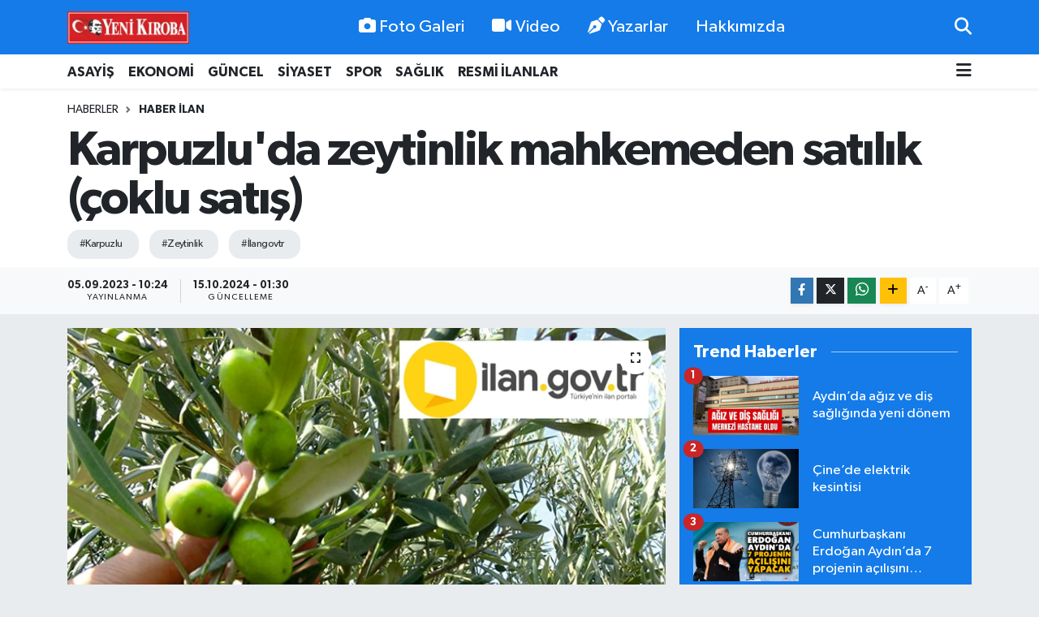

--- FILE ---
content_type: text/html; charset=utf-8
request_url: https://www.yenikiroba.com/karpuzluda-zeytinlik-mahkemeden-satilik-coklu-satis
body_size: 24891
content:
<!DOCTYPE html>
<html lang="tr" data-theme="flow">
<head>
<link rel="dns-prefetch" href="//www.yenikiroba.com">
<link rel="dns-prefetch" href="//yenikirobacom.teimg.com">
<link rel="dns-prefetch" href="//static.tebilisim.com">
<link rel="dns-prefetch" href="//www.googletagmanager.com">
<link rel="dns-prefetch" href="//cdn.p.analitik.bik.gov.tr">
<link rel="dns-prefetch" href="//pagead2.googlesyndication.com">
<link rel="dns-prefetch" href="//mc.yandex.ru">
<link rel="dns-prefetch" href="//cdn2.bildirt.com">
<link rel="dns-prefetch" href="//www.facebook.com">
<link rel="dns-prefetch" href="//www.twitter.com">
<link rel="dns-prefetch" href="//www.instagram.com">
<link rel="dns-prefetch" href="//tr.linkedin.com">
<link rel="dns-prefetch" href="//www.youtube.com">
<link rel="dns-prefetch" href="//api.whatsapp.com">
<link rel="dns-prefetch" href="//www.w3.org">
<link rel="dns-prefetch" href="//x.com">
<link rel="dns-prefetch" href="//www.linkedin.com">
<link rel="dns-prefetch" href="//pinterest.com">
<link rel="dns-prefetch" href="//t.me">
<link rel="dns-prefetch" href="//www.ilan.gov.tr">
<link rel="dns-prefetch" href="//www.pinterest.com">
<link rel="dns-prefetch" href="//tebilisim.com">
<link rel="dns-prefetch" href="//facebook.com">
<link rel="dns-prefetch" href="//twitter.com">
<link rel="dns-prefetch" href="//cdn.onesignal.com">

    <meta charset="utf-8">
<title>Karpuzlu&#039;da zeytinlik mahkemeden satılık (çoklu satış) - Aydın Haber - Aydın Son Dakika Haberleri</title>
<meta name="keywords" content="Karpuzlu, Zeytinlik, İlangovtr">
<link rel="canonical" href="https://www.yenikiroba.com/karpuzluda-zeytinlik-mahkemeden-satilik-coklu-satis">
<meta name="viewport" content="width=device-width,initial-scale=1">
<meta name="X-UA-Compatible" content="IE=edge">
<meta name="robots" content="noindex, nofollow">
<meta name="theme-color" content="#147be9">
<meta name="title" content="Karpuzlu&#039;da zeytinlik mahkemeden satılık (çoklu satış)">
<meta name="articleSection" content="news">
<meta name="datePublished" content="2023-09-05T10:24:00+03:00">
<meta name="dateModified" content="2024-10-15T01:30:12+03:00">
<meta name="articleAuthor" content="DİLARA YERLİKAYA">
<meta name="author" content="DİLARA YERLİKAYA">
<link rel="amphtml" href="https://www.yenikiroba.com/karpuzluda-zeytinlik-mahkemeden-satilik-coklu-satis/amp">
<meta property="og:site_name" content="Aydın Haber, Aydın Son Dakika Haberleri | Yeni Kıroba">
<meta property="og:title" content="Karpuzlu&#039;da zeytinlik mahkemeden satılık (çoklu satış)">
<meta property="og:description" content="">
<meta property="og:url" content="https://www.yenikiroba.com/karpuzluda-zeytinlik-mahkemeden-satilik-coklu-satis">
<meta property="og:image" content="https://yenikirobacom.teimg.com/yenikiroba-com/uploads/2023/06/satilik-zeytinlik.jpg">
<meta property="og:type" content="article">
<meta property="og:article:published_time" content="2023-09-05T10:24:00+03:00">
<meta property="og:article:modified_time" content="2024-10-15T01:30:12+03:00">
<meta name="twitter:card" content="summary_large_image">
<meta name="twitter:site" content="@09YeniKiroba">
<meta name="twitter:title" content="Karpuzlu&#039;da zeytinlik mahkemeden satılık (çoklu satış)">
<meta name="twitter:description" content="">
<meta name="twitter:image" content="https://yenikirobacom.teimg.com/yenikiroba-com/uploads/2023/06/satilik-zeytinlik.jpg">
<meta name="twitter:url" content="https://www.yenikiroba.com/karpuzluda-zeytinlik-mahkemeden-satilik-coklu-satis">
<link rel="shortcut icon" type="image/x-icon" href="https://yenikirobacom.teimg.com/yenikiroba-com/uploads/2024/07/yk-yuvarlak.png">
<link rel="manifest" href="https://www.yenikiroba.com/manifest.json?v=6.6.4" />
<link rel="preload" href="https://static.tebilisim.com/flow/assets/css/font-awesome/fa-solid-900.woff2" as="font" type="font/woff2" crossorigin />
<link rel="preload" href="https://static.tebilisim.com/flow/assets/css/font-awesome/fa-brands-400.woff2" as="font" type="font/woff2" crossorigin />
<link rel="preload" href="https://static.tebilisim.com/flow/assets/css/weather-icons/font/weathericons-regular-webfont.woff2" as="font" type="font/woff2" crossorigin />
<link rel="preload" href="https://static.tebilisim.com/flow/vendor/te/fonts/gibson/Gibson-Bold.woff2" as="font" type="font/woff2" crossorigin />
<link rel="preload" href="https://static.tebilisim.com/flow/vendor/te/fonts/gibson/Gibson-BoldItalic.woff2" as="font" type="font/woff2" crossorigin />
<link rel="preload" href="https://static.tebilisim.com/flow/vendor/te/fonts/gibson/Gibson-Italic.woff2" as="font" type="font/woff2" crossorigin />
<link rel="preload" href="https://static.tebilisim.com/flow/vendor/te/fonts/gibson/Gibson-Light.woff2" as="font" type="font/woff2" crossorigin />
<link rel="preload" href="https://static.tebilisim.com/flow/vendor/te/fonts/gibson/Gibson-LightItalic.woff2" as="font" type="font/woff2" crossorigin />
<link rel="preload" href="https://static.tebilisim.com/flow/vendor/te/fonts/gibson/Gibson-SemiBold.woff2" as="font" type="font/woff2" crossorigin />
<link rel="preload" href="https://static.tebilisim.com/flow/vendor/te/fonts/gibson/Gibson-SemiBoldItalic.woff2" as="font" type="font/woff2" crossorigin />
<link rel="preload" href="https://static.tebilisim.com/flow/vendor/te/fonts/gibson/Gibson.woff2" as="font" type="font/woff2" crossorigin />


<link rel="preload" as="style" href="https://static.tebilisim.com/flow/vendor/te/fonts/gibson.css?v=6.6.4">
<link rel="stylesheet" href="https://static.tebilisim.com/flow/vendor/te/fonts/gibson.css?v=6.6.4">

<style>:root {
        --te-link-color: #333;
        --te-link-hover-color: #000;
        --te-font: "Gibson";
        --te-secondary-font: "Gibson";
        --te-h1-font-size: 60px;
        --te-color: #147be9;
        --te-hover-color: #147be9;
        --mm-ocd-width: 85%!important; /*  Mobil Menü Genişliği */
        --swiper-theme-color: var(--te-color)!important;
        --header-13-color: #ffc107;
    }</style><link rel="preload" as="style" href="https://static.tebilisim.com/flow/assets/vendor/bootstrap/css/bootstrap.min.css?v=6.6.4">
<link rel="stylesheet" href="https://static.tebilisim.com/flow/assets/vendor/bootstrap/css/bootstrap.min.css?v=6.6.4">
<link rel="preload" as="style" href="https://static.tebilisim.com/flow/assets/css/app6.6.4.min.css">
<link rel="stylesheet" href="https://static.tebilisim.com/flow/assets/css/app6.6.4.min.css">



<script type="application/ld+json">{"@context":"https:\/\/schema.org","@type":"WebSite","url":"https:\/\/www.yenikiroba.com","potentialAction":{"@type":"SearchAction","target":"https:\/\/www.yenikiroba.com\/arama?q={query}","query-input":"required name=query"}}</script>

<script type="application/ld+json">{"@context":"https:\/\/schema.org","@type":"NewsMediaOrganization","url":"https:\/\/www.yenikiroba.com","name":"Ayd\u0131n Haber","logo":"https:\/\/yenikirobacom.teimg.com\/yenikiroba-com\/uploads\/2023\/03\/2374538.jpg","sameAs":["https:\/\/www.facebook.com\/aydinyenikiroba","https:\/\/www.twitter.com\/09YeniKiroba","https:\/\/tr.linkedin.com","https:\/\/www.youtube.com\/@yenikirobagazetesi","https:\/\/www.instagram.com\/yenikiroba.gazetesi"]}</script>

<script type="application/ld+json">{"@context":"https:\/\/schema.org","@graph":[{"@type":"SiteNavigationElement","name":"Ana Sayfa","url":"https:\/\/www.yenikiroba.com","@id":"https:\/\/www.yenikiroba.com"},{"@type":"SiteNavigationElement","name":"G\u00fcndem","url":"https:\/\/www.yenikiroba.com\/gundem","@id":"https:\/\/www.yenikiroba.com\/gundem"},{"@type":"SiteNavigationElement","name":"G\u00fcncel","url":"https:\/\/www.yenikiroba.com\/guncel","@id":"https:\/\/www.yenikiroba.com\/guncel"},{"@type":"SiteNavigationElement","name":"Ekonomi","url":"https:\/\/www.yenikiroba.com\/ekonomi","@id":"https:\/\/www.yenikiroba.com\/ekonomi"},{"@type":"SiteNavigationElement","name":"Siyaset","url":"https:\/\/www.yenikiroba.com\/siyaset","@id":"https:\/\/www.yenikiroba.com\/siyaset"},{"@type":"SiteNavigationElement","name":"MAGAZ\u0130N","url":"https:\/\/www.yenikiroba.com\/magazin","@id":"https:\/\/www.yenikiroba.com\/magazin"},{"@type":"SiteNavigationElement","name":"Spor","url":"https:\/\/www.yenikiroba.com\/spor","@id":"https:\/\/www.yenikiroba.com\/spor"},{"@type":"SiteNavigationElement","name":"SA\u011eLIK","url":"https:\/\/www.yenikiroba.com\/saglik","@id":"https:\/\/www.yenikiroba.com\/saglik"},{"@type":"SiteNavigationElement","name":"Asayi\u015f","url":"https:\/\/www.yenikiroba.com\/aydin-asayis-son-dakika-haberleri","@id":"https:\/\/www.yenikiroba.com\/aydin-asayis-son-dakika-haberleri"},{"@type":"SiteNavigationElement","name":"E\u011fitim","url":"https:\/\/www.yenikiroba.com\/egitim","@id":"https:\/\/www.yenikiroba.com\/egitim"},{"@type":"SiteNavigationElement","name":"Turizm","url":"https:\/\/www.yenikiroba.com\/turizm","@id":"https:\/\/www.yenikiroba.com\/turizm"},{"@type":"SiteNavigationElement","name":"Ya\u015fam","url":"https:\/\/www.yenikiroba.com\/yasam","@id":"https:\/\/www.yenikiroba.com\/yasam"},{"@type":"SiteNavigationElement","name":"TARIM","url":"https:\/\/www.yenikiroba.com\/tarim","@id":"https:\/\/www.yenikiroba.com\/tarim"},{"@type":"SiteNavigationElement","name":"B\u0130L\u0130M-TEKNOLOJ\u0130","url":"https:\/\/www.yenikiroba.com\/bilim-teknoloji","@id":"https:\/\/www.yenikiroba.com\/bilim-teknoloji"},{"@type":"SiteNavigationElement","name":"\u00c7EVRE","url":"https:\/\/www.yenikiroba.com\/cevre","@id":"https:\/\/www.yenikiroba.com\/cevre"},{"@type":"SiteNavigationElement","name":"D\u00dcNYA","url":"https:\/\/www.yenikiroba.com\/dunya","@id":"https:\/\/www.yenikiroba.com\/dunya"},{"@type":"SiteNavigationElement","name":"RESM\u0130 \u0130LANLAR","url":"https:\/\/www.yenikiroba.com\/resmi-ilanlar","@id":"https:\/\/www.yenikiroba.com\/resmi-ilanlar"},{"@type":"SiteNavigationElement","name":"Genel","url":"https:\/\/www.yenikiroba.com\/genel","@id":"https:\/\/www.yenikiroba.com\/genel"},{"@type":"SiteNavigationElement","name":"K\u00fclt\u00fcr-sanat","url":"https:\/\/www.yenikiroba.com\/kultur-sanat","@id":"https:\/\/www.yenikiroba.com\/kultur-sanat"},{"@type":"SiteNavigationElement","name":"YEREL","url":"https:\/\/www.yenikiroba.com\/yerel","@id":"https:\/\/www.yenikiroba.com\/yerel"},{"@type":"SiteNavigationElement","name":"HABER \u0130LAN","url":"https:\/\/www.yenikiroba.com\/haber-ilan","@id":"https:\/\/www.yenikiroba.com\/haber-ilan"},{"@type":"SiteNavigationElement","name":"RESM\u0130 REKLAMLAR","url":"https:\/\/www.yenikiroba.com\/resmi-reklamlar","@id":"https:\/\/www.yenikiroba.com\/resmi-reklamlar"},{"@type":"SiteNavigationElement","name":"Mersin","url":"https:\/\/www.yenikiroba.com\/mersin","@id":"https:\/\/www.yenikiroba.com\/mersin"},{"@type":"SiteNavigationElement","name":"Bozdo\u011fan Son Dakika Haberleri","url":"https:\/\/www.yenikiroba.com\/bozdogan-haberleri","@id":"https:\/\/www.yenikiroba.com\/bozdogan-haberleri"},{"@type":"SiteNavigationElement","name":"Buharkent Son Dakika Haberleri","url":"https:\/\/www.yenikiroba.com\/buharkent-haberleri","@id":"https:\/\/www.yenikiroba.com\/buharkent-haberleri"},{"@type":"SiteNavigationElement","name":"\u00c7ine Son Dakika Haberleri","url":"https:\/\/www.yenikiroba.com\/cine-haberleri","@id":"https:\/\/www.yenikiroba.com\/cine-haberleri"},{"@type":"SiteNavigationElement","name":"Didim Son Dakika Haberleri","url":"https:\/\/www.yenikiroba.com\/didim-haberleri","@id":"https:\/\/www.yenikiroba.com\/didim-haberleri"},{"@type":"SiteNavigationElement","name":"Efeler Son Dakika Haberleri","url":"https:\/\/www.yenikiroba.com\/efeler-son-dakika-haberleri","@id":"https:\/\/www.yenikiroba.com\/efeler-son-dakika-haberleri"},{"@type":"SiteNavigationElement","name":"Germencik Son Dakika Haberleri","url":"https:\/\/www.yenikiroba.com\/germencik-haberleri","@id":"https:\/\/www.yenikiroba.com\/germencik-haberleri"},{"@type":"SiteNavigationElement","name":"\u0130ncirliova Son Dakika Haberleri","url":"https:\/\/www.yenikiroba.com\/incirliova-haberleri","@id":"https:\/\/www.yenikiroba.com\/incirliova-haberleri"},{"@type":"SiteNavigationElement","name":"Karacasu Son Dakika Haberleri","url":"https:\/\/www.yenikiroba.com\/karacasu-haberleri","@id":"https:\/\/www.yenikiroba.com\/karacasu-haberleri"},{"@type":"SiteNavigationElement","name":"Karpuzlu Son Dakika Haberleri","url":"https:\/\/www.yenikiroba.com\/karpuzlu-haberleri","@id":"https:\/\/www.yenikiroba.com\/karpuzlu-haberleri"},{"@type":"SiteNavigationElement","name":"Ko\u00e7arl\u0131 Son Dakika Haberleri","url":"https:\/\/www.yenikiroba.com\/kocarli-haberleri","@id":"https:\/\/www.yenikiroba.com\/kocarli-haberleri"},{"@type":"SiteNavigationElement","name":"K\u00f6\u015fk Son Dakika Haberleri","url":"https:\/\/www.yenikiroba.com\/kosk-haberleri","@id":"https:\/\/www.yenikiroba.com\/kosk-haberleri"},{"@type":"SiteNavigationElement","name":"Ku\u015fadas\u0131 Son Dakika Haberleri","url":"https:\/\/www.yenikiroba.com\/kusadasi-son-dakika-haberleri","@id":"https:\/\/www.yenikiroba.com\/kusadasi-son-dakika-haberleri"},{"@type":"SiteNavigationElement","name":"Kuyucak Son Dakika Haberleri","url":"https:\/\/www.yenikiroba.com\/kuyucak-haberleri","@id":"https:\/\/www.yenikiroba.com\/kuyucak-haberleri"},{"@type":"SiteNavigationElement","name":"Nazilli Son Dakika Haberleri","url":"https:\/\/www.yenikiroba.com\/nazilli-haberleri","@id":"https:\/\/www.yenikiroba.com\/nazilli-haberleri"},{"@type":"SiteNavigationElement","name":"S\u00f6ke Son Dakika Haberleri","url":"https:\/\/www.yenikiroba.com\/soke-haberleri","@id":"https:\/\/www.yenikiroba.com\/soke-haberleri"},{"@type":"SiteNavigationElement","name":"Sultanhisar Son Dakika Haberleri","url":"https:\/\/www.yenikiroba.com\/sultanhisar-haberleri","@id":"https:\/\/www.yenikiroba.com\/sultanhisar-haberleri"},{"@type":"SiteNavigationElement","name":"Yenipazar Son Dakika Haberleri","url":"https:\/\/www.yenikiroba.com\/yenipazar-haberleri","@id":"https:\/\/www.yenikiroba.com\/yenipazar-haberleri"},{"@type":"SiteNavigationElement","name":"Ayd\u0131n Son Dakika Haberleri","url":"https:\/\/www.yenikiroba.com\/aydin-son-dakika-haberleri","@id":"https:\/\/www.yenikiroba.com\/aydin-son-dakika-haberleri"},{"@type":"SiteNavigationElement","name":"\u0130leti\u015fim","url":"https:\/\/www.yenikiroba.com\/iletisim","@id":"https:\/\/www.yenikiroba.com\/iletisim"},{"@type":"SiteNavigationElement","name":"Hakk\u0131m\u0131zda","url":"https:\/\/www.yenikiroba.com\/hakkimizda","@id":"https:\/\/www.yenikiroba.com\/hakkimizda"},{"@type":"SiteNavigationElement","name":"Gizlilik Politikas\u0131","url":"https:\/\/www.yenikiroba.com\/gizlilik-politikasi","@id":"https:\/\/www.yenikiroba.com\/gizlilik-politikasi"},{"@type":"SiteNavigationElement","name":"\u015eartlar ve Ko\u015fullar","url":"https:\/\/www.yenikiroba.com\/sartlar-ve-kosullar","@id":"https:\/\/www.yenikiroba.com\/sartlar-ve-kosullar"},{"@type":"SiteNavigationElement","name":"Gizlilik S\u00f6zle\u015fmesi","url":"https:\/\/www.yenikiroba.com\/gizlilik-sozlesmesi","@id":"https:\/\/www.yenikiroba.com\/gizlilik-sozlesmesi"},{"@type":"SiteNavigationElement","name":"Yenikiroba Topluluk Kurallar\u0131","url":"https:\/\/www.yenikiroba.com\/yenikiroba-topluluk-kurallari","@id":"https:\/\/www.yenikiroba.com\/yenikiroba-topluluk-kurallari"},{"@type":"SiteNavigationElement","name":"Yenikiroba.com yay\u0131n ilkeleri","url":"https:\/\/www.yenikiroba.com\/yenikirobacom-yayin-ilkeleri","@id":"https:\/\/www.yenikiroba.com\/yenikirobacom-yayin-ilkeleri"},{"@type":"SiteNavigationElement","name":"Yazarlar","url":"https:\/\/www.yenikiroba.com\/yazarlar","@id":"https:\/\/www.yenikiroba.com\/yazarlar"},{"@type":"SiteNavigationElement","name":"Foto Galeri","url":"https:\/\/www.yenikiroba.com\/foto-galeri","@id":"https:\/\/www.yenikiroba.com\/foto-galeri"},{"@type":"SiteNavigationElement","name":"Video Galeri","url":"https:\/\/www.yenikiroba.com\/video","@id":"https:\/\/www.yenikiroba.com\/video"},{"@type":"SiteNavigationElement","name":"Biyografiler","url":"https:\/\/www.yenikiroba.com\/biyografi","@id":"https:\/\/www.yenikiroba.com\/biyografi"},{"@type":"SiteNavigationElement","name":"Firma Rehberi","url":"https:\/\/www.yenikiroba.com\/rehber","@id":"https:\/\/www.yenikiroba.com\/rehber"},{"@type":"SiteNavigationElement","name":"R\u00f6portajlar","url":"https:\/\/www.yenikiroba.com\/roportaj","@id":"https:\/\/www.yenikiroba.com\/roportaj"},{"@type":"SiteNavigationElement","name":"Anketler","url":"https:\/\/www.yenikiroba.com\/anketler","@id":"https:\/\/www.yenikiroba.com\/anketler"},{"@type":"SiteNavigationElement","name":"Ayd\u0131n Bug\u00fcn, Yar\u0131n ve 1 Haftal\u0131k Hava Durumu Tahmini","url":"https:\/\/www.yenikiroba.com\/aydin-hava-durumu","@id":"https:\/\/www.yenikiroba.com\/aydin-hava-durumu"},{"@type":"SiteNavigationElement","name":"Ayd\u0131n Namaz Vakitleri","url":"https:\/\/www.yenikiroba.com\/aydin-namaz-vakitleri","@id":"https:\/\/www.yenikiroba.com\/aydin-namaz-vakitleri"},{"@type":"SiteNavigationElement","name":"Puan Durumu ve Fikst\u00fcr","url":"https:\/\/www.yenikiroba.com\/futbol\/super-lig-puan-durumu-ve-fikstur","@id":"https:\/\/www.yenikiroba.com\/futbol\/super-lig-puan-durumu-ve-fikstur"}]}</script>

<script type="application/ld+json">{"@context":"https:\/\/schema.org","@type":"BreadcrumbList","itemListElement":[{"@type":"ListItem","position":1,"item":{"@type":"Thing","@id":"https:\/\/www.yenikiroba.com","name":"Haberler"}}]}</script>
<script type="application/ld+json">{"@context":"https:\/\/schema.org","@type":"NewsArticle","headline":"Karpuzlu'da zeytinlik mahkemeden sat\u0131l\u0131k (\u00e7oklu sat\u0131\u015f)","articleSection":"HABER \u0130LAN","dateCreated":"2023-09-05T10:24:00+03:00","datePublished":"2023-09-05T10:24:00+03:00","dateModified":"2024-10-15T01:30:12+03:00","wordCount":86,"genre":"news","mainEntityOfPage":{"@type":"WebPage","@id":"https:\/\/www.yenikiroba.com\/karpuzluda-zeytinlik-mahkemeden-satilik-coklu-satis"},"articleBody":"<p>\u00c7ine (Sulh Hukuk Mah.) Sat\u0131\u015f Memurlu\u011fu, bir bor\u00e7tan dolay\u0131 Karpuzlu\u2019daki 16 bin 960 metrekare zeytinli\u011fi sataca\u011f\u0131n\u0131 duyurdu.&nbsp;<\/p>\r\n\r\n<p>\u0130lan.gov.tr\u2019de yay\u0131mlanan ilana g\u00f6re ihale,&nbsp;<\/p>\r\n\r\n<p>Art\u0131rma Bilgileri<\/p>\r\n\r\n<p>1.Art\u0131rma Ba\u015flang\u0131\u00e7 Tarih ve Saati : 11\/12\/2023 - 13:45- Biti\u015f Tarih ve Saati : 18\/12\/2023 - 13:45<br \/>\r\n2.Art\u0131rma Ba\u015flang\u0131\u00e7 Tarih ve Saati : 08\/01\/2024 - 13:45- Biti\u015f Tarih ve Saati : 15\/01\/2024 - 13:45 saatleri aras\u0131nda yap\u0131lacak.&nbsp;<\/p>\r\n\r\n<p>\u0130lan i\u00e7in t\u0131klay\u0131n\u0131z...<\/p>\r\n\r\n<p><a href=\"https:\/\/www.ilan.gov.tr\/ilan\/1291267\/emlak-tarla-tarim-arazisi-bag-bahce-zeytinlik-aydin-karpuzluda-16960-m2-zeytinlik-mahkemeden-satiliktir-coklu-satis-\"><span style=\"color:#2980b9;\">https:\/\/www.ilan.gov.tr\/ilan\/1291267\/emlak-tarla-tarim-arazisi-bag-bahce-zeytinlik-aydin-karpuzluda-16960-m2-zeytinlik-mahkemeden-satiliktir-coklu-satis-<\/span><\/a><br \/>\r\n&nbsp;<\/p>","inLanguage":"tr-TR","keywords":["Karpuzlu","Zeytinlik","\u0130langovtr"],"image":{"@type":"ImageObject","url":"https:\/\/yenikirobacom.teimg.com\/crop\/1280x720\/yenikiroba-com\/uploads\/2023\/06\/satilik-zeytinlik.jpg","width":"1280","height":"720","caption":"Karpuzlu'da zeytinlik mahkemeden sat\u0131l\u0131k (\u00e7oklu sat\u0131\u015f)"},"publishingPrinciples":"https:\/\/www.yenikiroba.com\/gizlilik-sozlesmesi","isFamilyFriendly":"http:\/\/schema.org\/True","isAccessibleForFree":"http:\/\/schema.org\/True","publisher":{"@type":"Organization","name":"Ayd\u0131n Haber","image":"https:\/\/yenikirobacom.teimg.com\/yenikiroba-com\/uploads\/2023\/03\/2374538.jpg","logo":{"@type":"ImageObject","url":"https:\/\/yenikirobacom.teimg.com\/yenikiroba-com\/uploads\/2023\/03\/2374538.jpg","width":"640","height":"375"}},"author":{"@type":"Person","name":"D\u0130LARA YERL\u0130KAYA","honorificPrefix":"","jobTitle":"","url":null}}</script>


<!-- Google tag (gtag.js) -->
<script async src="https://www.googletagmanager.com/gtag/js?id=G-Z9QXC6H6MN" data-cfasync="false"></script>
<script data-cfasync="false">
	window.dataLayer = window.dataLayer || [];
	function gtag(){dataLayer.push(arguments);}
	gtag('js', new Date());
	gtag('config', 'G-Z9QXC6H6MN');
</script>

<script data-cfasync="false">!function(){var t=document.createElement("script");t.setAttribute("src",'https://cdn.p.analitik.bik.gov.tr/tracker'+(typeof Intl!=="undefined"?(typeof (Intl||"").PluralRules!=="undefined"?'1':typeof Promise!=="undefined"?'2':typeof MutationObserver!=='undefined'?'3':'4'):'4')+'.js'),t.setAttribute("data-website-id","2636013f-1f65-4aca-b286-fe0dd5876d90"),t.setAttribute("data-host-url",'//2636013f-1f65-4aca-b286-fe0dd5876d90.collector.p.analitik.bik.gov.tr'),document.head.appendChild(t)}();</script>
<meta name="yandex-verification" content="e7f61a665c2af6bd" />
<script async src="https://pagead2.googlesyndication.com/pagead/js/adsbygoogle.js?client=ca-pub-2726715220776651"
     crossorigin="anonymous"></script>
<meta name="google-adsense-account" content="ca-pub-2726715220776651">
<!-- Yandex.Metrika counter -->
<script type="text/javascript">
    (function(m,e,t,r,i,k,a){
        m[i]=m[i]||function(){(m[i].a=m[i].a||[]).push(arguments)};
        m[i].l=1*new Date();
        for (var j = 0; j < document.scripts.length; j++) {if (document.scripts[j].src === r) { return; }}
        k=e.createElement(t),a=e.getElementsByTagName(t)[0],k.async=1,k.src=r,a.parentNode.insertBefore(k,a)
    })(window, document,'script','https://mc.yandex.ru/metrika/tag.js', 'ym');

    ym(102589576, 'init', {clickmap:true, accurateTrackBounce:true, trackLinks:true});
</script>
<noscript><div><img src="https://mc.yandex.ru/watch/102589576" style="position:absolute; left:-9999px;" alt="" /></div></noscript>
<!-- /Yandex.Metrika counter -->

<link rel="manifest" href="/manifest.json?data=Bildirt">
<script>var uygulamaid="236403-4076-1153-3550-7067-6";</script>
<script src="https://cdn2.bildirt.com/BildirtSDKfiles.js"></script>





</head>




<body class="d-flex flex-column min-vh-100">

    
    

    <header class="header-2">
    <nav class="top-header navbar navbar-expand-lg">
        <div class="container">
            <div class="d-lg-none">
                <a href="#menu" title="Ana Menü" class="text-white"><i class="fa fa-bars fa-lg"></i></a>
            </div>
                        <a class="navbar-brand me-0" href="/" title="Aydın Haber, Aydın Son Dakika Haberleri | Yeni Kıroba">
                <img src="https://yenikirobacom.teimg.com/yenikiroba-com/uploads/2023/03/2374538.jpg" alt="Aydın Haber, Aydın Son Dakika Haberleri | Yeni Kıroba" width="150" height="40" class="light-mode img-fluid flow-logo">
<img src="https://yenikirobacom.teimg.com/yenikiroba-com/uploads/2023/03/2374538.jpg" alt="Aydın Haber, Aydın Son Dakika Haberleri | Yeni Kıroba" width="150" height="40" class="dark-mode img-fluid flow-logo d-none">

            </a>
            
            <div class="d-none d-lg-block top-menu">
                <ul  class="nav lead">
        <li class="nav-item   ">
        <a href="/foto-galeri" class="nav-link text-white" target="_self" title="Foto Galeri"><i class="fa fa-camera me-1 text-white mr-1"></i>Foto Galeri</a>
        
    </li>
        <li class="nav-item   ">
        <a href="/video" class="nav-link text-white" target="_self" title="Video"><i class="fa fa-video me-1 text-white mr-1"></i>Video</a>
        
    </li>
        <li class="nav-item   ">
        <a href="/yazarlar" class="nav-link text-white" target="_self" title="Yazarlar"><i class="fa fa-pen-nib me-1 text-white mr-1"></i>Yazarlar</a>
        
    </li>
        <li class="nav-item   ">
        <a href="/hakkimizda" class="nav-link text-white" target="_self" title="Hakkımızda">Hakkımızda</a>
        
    </li>
    </ul>

            </div>
            <ul class="navigation-menu nav">
                
                <li class="nav-item">
                    <a href="/arama" class="" title="Ara">
                        <i class="fa fa-search fa-lg text-white"></i>
                    </a>
                </li>

            </ul>
        </div>
    </nav>
    <div class="main-menu navbar navbar-expand-lg bg-white d-none d-lg-block shadow-sm pt-0 pb-0">
        <div class="container">

            <ul  class="nav fw-semibold">
        <li class="nav-item   ">
        <a href="/aydin-asayis-son-dakika-haberleri" class="nav-link text-dark" target="_self" title="ASAYİŞ">ASAYİŞ</a>
        
    </li>
        <li class="nav-item   ">
        <a href="/ekonomi" class="nav-link text-dark" target="_self" title="EKONOMİ">EKONOMİ</a>
        
    </li>
        <li class="nav-item   ">
        <a href="/guncel" class="nav-link text-dark" target="_self" title="GÜNCEL">GÜNCEL</a>
        
    </li>
        <li class="nav-item   ">
        <a href="/siyaset" class="nav-link text-dark" target="_self" title="SİYASET">SİYASET</a>
        
    </li>
        <li class="nav-item   ">
        <a href="/spor" class="nav-link text-dark" target="_self" title="SPOR">SPOR</a>
        
    </li>
        <li class="nav-item   ">
        <a href="/saglik" class="nav-link text-dark" target="_self" title="SAĞLIK">SAĞLIK</a>
        
    </li>
        <li class="nav-item   ">
        <a href="/resmi-ilanlar" class="nav-link text-dark" target="_self" title="RESMİ İLANLAR">RESMİ İLANLAR</a>
        
    </li>
    </ul>


            <ul class="nav d-flex flex-nowrap align-items-center">

                

                <li class="nav-item dropdown position-static">
                    <a class="nav-link pe-0 text-dark" data-bs-toggle="dropdown" href="#" aria-haspopup="true" aria-expanded="false" title="Ana Menü"><i class="fa fa-bars fa-lg"></i></a>
                    <div class="mega-menu dropdown-menu dropdown-menu-end text-capitalize shadow-lg border-0 rounded-0">

    <div class="row g-3 small p-3">

                <div class="col">
            <div class="extra-sections bg-light p-3 border">
                <a href="https://www.yenikiroba.com/nazilli-nobetci-eczaneler" title="Nazilli Nöbetçi Eczaneler" class="d-block border-bottom pb-2 mb-2" target="_self"><i class="fa-solid fa-capsules me-2"></i>Nazilli Nöbetçi Eczaneler</a>
<a href="https://www.yenikiroba.com/nazilli-hava-durumu" title="Nazilli Hava Durumu" class="d-block border-bottom pb-2 mb-2" target="_self"><i class="fa-solid fa-cloud-sun me-2"></i>Nazilli Hava Durumu</a>
<a href="https://www.yenikiroba.com/nazilli-namaz-vakitleri" title="Nazilli Namaz Vakitleri" class="d-block border-bottom pb-2 mb-2" target="_self"><i class="fa-solid fa-mosque me-2"></i>Nazilli Namaz Vakitleri</a>
<a href="https://www.yenikiroba.com/nazilli-trafik-durumu" title="Nazilli Trafik Yoğunluk Haritası" class="d-block border-bottom pb-2 mb-2" target="_self"><i class="fa-solid fa-car me-2"></i>Nazilli Trafik Yoğunluk Haritası</a>
<a href="https://www.yenikiroba.com/futbol/super-lig-puan-durumu-ve-fikstur" title="Süper Lig Puan Durumu ve Fikstür" class="d-block border-bottom pb-2 mb-2" target="_self"><i class="fa-solid fa-chart-bar me-2"></i>Süper Lig Puan Durumu ve Fikstür</a>
<a href="https://www.yenikiroba.com/tum-mansetler" title="Tüm Manşetler" class="d-block border-bottom pb-2 mb-2" target="_self"><i class="fa-solid fa-newspaper me-2"></i>Tüm Manşetler</a>
<a href="https://www.yenikiroba.com/sondakika-haberleri" title="Son Dakika Haberleri" class="d-block border-bottom pb-2 mb-2" target="_self"><i class="fa-solid fa-bell me-2"></i>Son Dakika Haberleri</a>

            </div>
        </div>
        
        <div class="col">
        <a href="/aydin-asayis-son-dakika-haberleri" class="d-block border-bottom  pb-2 mb-2" target="_self" title="ASAYİŞ">ASAYİŞ</a>
            <a href="/bilim-teknoloji" class="d-block border-bottom  pb-2 mb-2" target="_self" title="BİLİM-TEKNOLOJİ">BİLİM-TEKNOLOJİ</a>
            <a href="/cevre" class="d-block border-bottom  pb-2 mb-2" target="_self" title="ÇEVRE">ÇEVRE</a>
            <a href="/dunya" class="d-block border-bottom  pb-2 mb-2" target="_self" title="DÜNYA">DÜNYA</a>
            <a href="/egitim" class="d-block border-bottom  pb-2 mb-2" target="_self" title="EĞİTİM">EĞİTİM</a>
            <a href="/ekonomi" class="d-block border-bottom  pb-2 mb-2" target="_self" title="EKONOMİ">EKONOMİ</a>
            <a href="/guncel" class="d-block  pb-2 mb-2" target="_self" title="GÜNCEL">GÜNCEL</a>
        </div><div class="col">
            <a href="/gundem" class="d-block border-bottom  pb-2 mb-2" target="_self" title="GÜNDEM">GÜNDEM</a>
            <a href="/magazin" class="d-block border-bottom  pb-2 mb-2" target="_self" title="MAGAZİN">MAGAZİN</a>
            <a href="/saglik" class="d-block border-bottom  pb-2 mb-2" target="_self" title="SAĞLIK">SAĞLIK</a>
            <a href="/siyaset" class="d-block border-bottom  pb-2 mb-2" target="_self" title="SİYASET">SİYASET</a>
            <a href="/spor" class="d-block border-bottom  pb-2 mb-2" target="_self" title="SPOR">SPOR</a>
            <a href="/tarim" class="d-block border-bottom  pb-2 mb-2" target="_self" title="TARIM">TARIM</a>
            <a href="/turizm" class="d-block  pb-2 mb-2" target="_self" title="TURİZM">TURİZM</a>
        </div><div class="col">
            <a href="/yasam" class="d-block border-bottom  pb-2 mb-2" target="_self" title="YAŞAM">YAŞAM</a>
            <a href="/haber-ilan" class="d-block border-bottom  pb-2 mb-2" target="_self" title="HABER İLAN">HABER İLAN</a>
        </div>


    </div>

    <div class="p-3 bg-light">
                <a class="me-3"
            href="https://www.facebook.com/aydinyenikiroba" target="_blank" rel="nofollow noreferrer noopener"><i class="fab fa-facebook me-2 text-navy"></i> Facebook</a>
                        <a class="me-3"
            href="https://www.twitter.com/09YeniKiroba" target="_blank" rel="nofollow noreferrer noopener"><i class="fab fa-x-twitter "></i> Twitter</a>
                        <a class="me-3"
            href="https://www.instagram.com/yenikiroba.gazetesi" target="_blank" rel="nofollow noreferrer noopener"><i class="fab fa-instagram me-2 text-magenta"></i> Instagram</a>
                        <a class="me-3"
            href="https://tr.linkedin.com" target="_blank" rel="nofollow noreferrer noopener"><i class="fab fa-linkedin me-2 text-navy"></i> Linkedin</a>
                        <a class="me-3"
            href="https://www.youtube.com/@yenikirobagazetesi" target="_blank" rel="nofollow noreferrer noopener"><i class="fab fa-youtube me-2 text-danger"></i> Youtube</a>
                                                <a class="" href="https://api.whatsapp.com/send?phone=+90 535 624 52 62" title="Whatsapp" rel="nofollow noreferrer noopener"><i
            class="fab fa-whatsapp me-2 text-navy"></i> WhatsApp İhbar Hattı</a>    </div>

    <div class="mega-menu-footer p-2 bg-te-color">
        <a class="dropdown-item text-white" href="/kunye" title="Künye / İletişim"><i class="fa fa-id-card me-2"></i> Künye / İletişim</a>
        <a class="dropdown-item text-white" href="/iletisim" title="Bize Ulaşın"><i class="fa fa-envelope me-2"></i> Bize Ulaşın</a>
        <a class="dropdown-item text-white" href="/rss-baglantilari" title="RSS Bağlantıları"><i class="fa fa-rss me-2"></i> RSS Bağlantıları</a>
        <a class="dropdown-item text-white" href="/member/login" title="Üyelik Girişi"><i class="fa fa-user me-2"></i> Üyelik Girişi</a>
    </div>


</div>

                </li>
            </ul>
        </div>
    </div>
    <ul  class="mobile-categories d-lg-none list-inline bg-white">
        <li class="list-inline-item">
        <a href="/aydin-asayis-son-dakika-haberleri" class="text-dark" target="_self" title="ASAYİŞ">
                ASAYİŞ
        </a>
    </li>
        <li class="list-inline-item">
        <a href="/ekonomi" class="text-dark" target="_self" title="EKONOMİ">
                EKONOMİ
        </a>
    </li>
        <li class="list-inline-item">
        <a href="/guncel" class="text-dark" target="_self" title="GÜNCEL">
                GÜNCEL
        </a>
    </li>
        <li class="list-inline-item">
        <a href="/siyaset" class="text-dark" target="_self" title="SİYASET">
                SİYASET
        </a>
    </li>
        <li class="list-inline-item">
        <a href="/spor" class="text-dark" target="_self" title="SPOR">
                SPOR
        </a>
    </li>
        <li class="list-inline-item">
        <a href="/saglik" class="text-dark" target="_self" title="SAĞLIK">
                SAĞLIK
        </a>
    </li>
        <li class="list-inline-item">
        <a href="/resmi-ilanlar" class="text-dark" target="_self" title="RESMİ İLANLAR">
                RESMİ İLANLAR
        </a>
    </li>
    </ul>


</header>


    <script>
(function() {
    var checkUrl = 'https://www.yenikiroba.com/xpanel/admin-bar/check';
    var pageContext = [];
    var params = new URLSearchParams(pageContext);
    var url = checkUrl + (params.toString() ? '?' + params.toString() : '');
    fetch(url, {
        method: 'GET',
        credentials: 'same-origin',
        headers: { 'Accept': 'application/json', 'X-Requested-With': 'XMLHttpRequest' }
    })
    .then(function(r) { return r.json(); })
    .then(function(data) {
        if (data.authenticated && data.config) {
            var container = document.createElement('div');
            container.id = 'xpanel-admin-bar';
            container.className = 'tw-scope';
            container.setAttribute('data-initial-config', JSON.stringify(data.config));
            document.body.appendChild(container);

            var script = document.createElement('script');
            script.src = 'https://www.yenikiroba.com/vendor/te/js/admin-bar-app.js';
            script.defer = true;
            document.body.appendChild(script);
        }
    })
    .catch(function() {});
})();
</script>






<main class="single overflow-hidden" style="min-height: 300px">

            <script>
document.addEventListener("DOMContentLoaded", function () {
    if (document.querySelector('.bik-ilan-detay')) {
        document.getElementById('story-line').style.display = 'none';
    }
});
</script>
<section id="story-line" class="d-md-none bg-white" data-widget-unique-key="">
    <script>
        var story_items = [{"id":"aydin","photo":"https:\/\/yenikirobacom.teimg.com\/crop\/200x200\/yenikiroba-com\/uploads\/2023\/07\/jandarma-kacak-kazi-1.jpg","name":"Ayd\u0131n","items":[{"id":171303,"type":"photo","length":10,"src":"https:\/\/yenikirobacom.teimg.com\/crop\/720x1280\/yenikiroba-com\/uploads\/2023\/07\/jandarma-kacak-kazi-1.jpg","preview":"https:\/\/yenikirobacom.teimg.com\/crop\/720x1280\/yenikiroba-com\/uploads\/2023\/07\/jandarma-kacak-kazi-1.jpg","link":"https:\/\/www.yenikiroba.com\/aydinda-cember-operasyonu-43-kisi-yakalandi","linkText":"Ayd\u0131n\u2019da \u201c\u00c7EMBER\u201d Operasyonu: 43 ki\u015fi yakaland\u0131","time":1768826940},{"id":171301,"type":"photo","length":10,"src":"https:\/\/yenikirobacom.teimg.com\/crop\/720x1280\/yenikiroba-com\/uploads\/2026\/01\/karacasu-pidesine-celik-reklami.jpg","preview":"https:\/\/yenikirobacom.teimg.com\/crop\/720x1280\/yenikiroba-com\/uploads\/2026\/01\/karacasu-pidesine-celik-reklami.jpg","link":"https:\/\/www.yenikiroba.com\/karacasu-pidesine-celik-reklami","linkText":"Karacasu pidesine '\u00c7elik' reklam\u0131","time":1768823520},{"id":171296,"type":"photo","length":10,"src":"https:\/\/yenikirobacom.teimg.com\/crop\/720x1280\/yenikiroba-com\/uploads\/2026\/01\/aydinlilar-dikkat-kusadasindaki-turizm-devi-personel-alacak.jpg","preview":"https:\/\/yenikirobacom.teimg.com\/crop\/720x1280\/yenikiroba-com\/uploads\/2026\/01\/aydinlilar-dikkat-kusadasindaki-turizm-devi-personel-alacak.jpg","link":"https:\/\/www.yenikiroba.com\/aydinlilar-dikkat-kusadasindaki-turizm-devi-personel-alacak","linkText":"Ayd\u0131nl\u0131lar dikkat! Ku\u015fadas\u0131'ndaki turizm devi personel alacak","time":1768820640},{"id":171290,"type":"photo","length":10,"src":"https:\/\/yenikirobacom.teimg.com\/crop\/720x1280\/yenikiroba-com\/uploads\/2026\/01\/aydinli-gazetecinin-aci-gunu.jpg","preview":"https:\/\/yenikirobacom.teimg.com\/crop\/720x1280\/yenikiroba-com\/uploads\/2026\/01\/aydinli-gazetecinin-aci-gunu.jpg","link":"https:\/\/www.yenikiroba.com\/aydinli-gazetecinin-aci-gunu-1","linkText":"Ayd\u0131nl\u0131 gazetecinin ac\u0131 g\u00fcn\u00fc","time":1768813860},{"id":171261,"type":"photo","length":10,"src":"https:\/\/yenikirobacom.teimg.com\/crop\/720x1280\/yenikiroba-com\/uploads\/2026\/01\/aydinda-ev-alacaklar-icin-son-sans-28-ay-sonra-bir-ilk-yasandi.webp","preview":"https:\/\/yenikirobacom.teimg.com\/crop\/720x1280\/yenikiroba-com\/uploads\/2026\/01\/aydinda-ev-alacaklar-icin-son-sans-28-ay-sonra-bir-ilk-yasandi.webp","link":"https:\/\/www.yenikiroba.com\/aydinda-ev-alacaklar-icin-son-sans-28-ay-sonra-bir-ilk-yasandi","linkText":"Ayd\u0131n'da ev alacaklar i\u00e7in son \u015fans! 28 ay sonra bir ilk ya\u015fand\u0131","time":1768749780},{"id":171223,"type":"photo","length":10,"src":"https:\/\/yenikirobacom.teimg.com\/crop\/720x1280\/yenikiroba-com\/uploads\/2025\/05\/elektrik-adm.webp","preview":"https:\/\/yenikirobacom.teimg.com\/crop\/720x1280\/yenikiroba-com\/uploads\/2025\/05\/elektrik-adm.webp","link":"https:\/\/www.yenikiroba.com\/aydinda-yasayanlari-ilgilendiriyor-bircok-ilcede-elektrikler-gecici-olarak-kesilecek","linkText":"Ayd\u0131n\u2019da ya\u015fayanlar\u0131 ilgilendiriyor: Bir\u00e7ok il\u00e7ede elektrikler ge\u00e7ici olarak kesilecek","time":1768731600},{"id":171221,"type":"photo","length":10,"src":"https:\/\/yenikirobacom.teimg.com\/crop\/720x1280\/yenikiroba-com\/uploads\/2026\/01\/aydin-lisesinden-onemli-basari.jpg","preview":"https:\/\/yenikirobacom.teimg.com\/crop\/720x1280\/yenikiroba-com\/uploads\/2026\/01\/aydin-lisesinden-onemli-basari.jpg","link":"https:\/\/www.yenikiroba.com\/aydin-lisesinden-onemli-basari","linkText":"Ayd\u0131n Lisesi'nden \u00f6nemli ba\u015far\u0131","time":1768721700}]},{"id":"ekonomi","photo":"https:\/\/yenikirobacom.teimg.com\/crop\/200x200\/yenikiroba-com\/uploads\/2026\/01\/akaryakit-fiyatlarina-okkali-zam-tabelalar-carsamba-gunu-degisecek.jpg","name":"Ekonomi","items":[{"id":171297,"type":"photo","length":10,"src":"https:\/\/yenikirobacom.teimg.com\/crop\/720x1280\/yenikiroba-com\/uploads\/2026\/01\/akaryakit-fiyatlarina-okkali-zam-tabelalar-carsamba-gunu-degisecek.jpg","preview":"https:\/\/yenikirobacom.teimg.com\/crop\/720x1280\/yenikiroba-com\/uploads\/2026\/01\/akaryakit-fiyatlarina-okkali-zam-tabelalar-carsamba-gunu-degisecek.jpg","link":"https:\/\/www.yenikiroba.com\/akaryakit-fiyatlarina-okkali-zam-tabelalar-carsamba-gunu-degisecek","linkText":"Akaryak\u0131t fiyatlar\u0131na okkal\u0131 zam! Tabelalar \u00c7ar\u015famba g\u00fcn\u00fc de\u011fi\u015fecek","time":1768824000},{"id":171263,"type":"photo","length":10,"src":"https:\/\/yenikirobacom.teimg.com\/crop\/720x1280\/yenikiroba-com\/uploads\/2026\/01\/emeklilerin-hesabina-3-bin-119-tl-yatirilacak.jpg","preview":"https:\/\/yenikirobacom.teimg.com\/crop\/720x1280\/yenikiroba-com\/uploads\/2026\/01\/emeklilerin-hesabina-3-bin-119-tl-yatirilacak.jpg","link":"https:\/\/www.yenikiroba.com\/emeklilerin-hesabina-3-bin-119-tl-yatirilacak","linkText":"Emeklilerin hesab\u0131na 3 bin 119 TL yat\u0131r\u0131lacak!","time":1768759200},{"id":171265,"type":"photo","length":10,"src":"https:\/\/yenikirobacom.teimg.com\/crop\/720x1280\/yenikiroba-com\/uploads\/2026\/01\/altin-ve-gumus-icin-islam-memisten-korkutan-tahmin-caniniz-yanabilir.webp","preview":"https:\/\/yenikirobacom.teimg.com\/crop\/720x1280\/yenikiroba-com\/uploads\/2026\/01\/altin-ve-gumus-icin-islam-memisten-korkutan-tahmin-caniniz-yanabilir.webp","link":"https:\/\/www.yenikiroba.com\/altin-ve-gumus-icin-islam-memisten-korkutan-tahmin-caniniz-yanabilir","linkText":"Alt\u0131n ve g\u00fcm\u00fc\u015f i\u00e7in \u0130slam Memi\u015f'ten korkutan tahmin: Can\u0131n\u0131z yanabilir!","time":1768755600},{"id":171245,"type":"photo","length":10,"src":"https:\/\/yenikirobacom.teimg.com\/crop\/720x1280\/yenikiroba-com\/uploads\/2026\/01\/ev-alacaklara-son-uyari-geldi-cok-yakinda-baslayacak.jpg","preview":"https:\/\/yenikirobacom.teimg.com\/crop\/720x1280\/yenikiroba-com\/uploads\/2026\/01\/ev-alacaklara-son-uyari-geldi-cok-yakinda-baslayacak.jpg","link":"https:\/\/www.yenikiroba.com\/ev-alacaklara-son-uyari-geldi-cok-yakinda-baslayacak","linkText":"Ev alacaklara son uyar\u0131 geldi: \u00c7ok yak\u0131nda ba\u015flayacak!","time":1768735800}]},{"id":"cine","photo":"https:\/\/yenikirobacom.teimg.com\/crop\/200x200\/yenikiroba-com\/uploads\/2025\/11\/elektrik-kesintisi3.webp","name":"\u00c7ine","items":[{"id":159570,"type":"photo","length":10,"src":"https:\/\/yenikirobacom.teimg.com\/crop\/720x1280\/yenikiroba-com\/uploads\/2025\/11\/elektrik-kesintisi3.webp","preview":"https:\/\/yenikirobacom.teimg.com\/crop\/720x1280\/yenikiroba-com\/uploads\/2025\/11\/elektrik-kesintisi3.webp","link":"https:\/\/www.yenikiroba.com\/cinede-elektrik-kesintisi","linkText":"\u00c7ine\u2019de elektrik kesintisi","time":1768821840}]},{"id":"nazilli","photo":"https:\/\/yenikirobacom.teimg.com\/crop\/200x200\/yenikiroba-com\/uploads\/2026\/01\/nazillinin-simge-yapisi-tarihe-karisiyor.jpg","name":"Nazilli","items":[{"id":171295,"type":"photo","length":10,"src":"https:\/\/yenikirobacom.teimg.com\/crop\/720x1280\/yenikiroba-com\/uploads\/2026\/01\/nazillinin-simge-yapisi-tarihe-karisiyor.jpg","preview":"https:\/\/yenikirobacom.teimg.com\/crop\/720x1280\/yenikiroba-com\/uploads\/2026\/01\/nazillinin-simge-yapisi-tarihe-karisiyor.jpg","link":"https:\/\/www.yenikiroba.com\/nazillinin-simge-yapisi-tarihe-karisiyor","linkText":"Nazilli'nin simge yap\u0131s\u0131 tarihe kar\u0131\u015f\u0131yor","time":1768820100},{"id":171293,"type":"photo","length":10,"src":"https:\/\/yenikirobacom.teimg.com\/crop\/720x1280\/yenikiroba-com\/uploads\/2026\/01\/nazillide-baskan-akyol-dogum-gununde-zafer-kazandi.jpg","preview":"https:\/\/yenikirobacom.teimg.com\/crop\/720x1280\/yenikiroba-com\/uploads\/2026\/01\/nazillide-baskan-akyol-dogum-gununde-zafer-kazandi.jpg","link":"https:\/\/www.yenikiroba.com\/nazillide-baskan-akyol-dogum-gununde-zafer-kazandi","linkText":"Nazilli'de Ba\u015fkan Akyol do\u011fum g\u00fcn\u00fcnde zafer kazand\u0131","time":1768817280},{"id":171273,"type":"photo","length":10,"src":"https:\/\/yenikirobacom.teimg.com\/crop\/720x1280\/yenikiroba-com\/uploads\/2026\/01\/nazillide-alkollu-surucu-dehseti-tartistigi-esine-kizip-kaza-yapti.jpg","preview":"https:\/\/yenikirobacom.teimg.com\/crop\/720x1280\/yenikiroba-com\/uploads\/2026\/01\/nazillide-alkollu-surucu-dehseti-tartistigi-esine-kizip-kaza-yapti.jpg","link":"https:\/\/www.yenikiroba.com\/nazillide-alkollu-surucu-dehseti-tartistigi-esine-kizip-kaza-yapti","linkText":"Nazilli'de alkoll\u00fc s\u00fcr\u00fcc\u00fc deh\u015feti! Tart\u0131\u015ft\u0131\u011f\u0131 e\u015fine k\u0131z\u0131p kaza yapt\u0131","time":1768767120},{"id":171222,"type":"photo","length":10,"src":"https:\/\/yenikirobacom.teimg.com\/crop\/720x1280\/yenikiroba-com\/uploads\/2026\/01\/nazillide-add-bulusmasi.jpg","preview":"https:\/\/yenikirobacom.teimg.com\/crop\/720x1280\/yenikiroba-com\/uploads\/2026\/01\/nazillide-add-bulusmasi.jpg","link":"https:\/\/www.yenikiroba.com\/nazillide-add-bulusmasi","linkText":"Nazilli'de ADD bulu\u015fmas\u0131","time":1768727400},{"id":171220,"type":"photo","length":10,"src":"https:\/\/yenikirobacom.teimg.com\/crop\/720x1280\/yenikiroba-com\/uploads\/2026\/01\/nazillide-mufredat-calistayi.jpg","preview":"https:\/\/yenikirobacom.teimg.com\/crop\/720x1280\/yenikiroba-com\/uploads\/2026\/01\/nazillide-mufredat-calistayi.jpg","link":"https:\/\/www.yenikiroba.com\/nazillide-mufredat-calistayi","linkText":"Nazilli'de m\u00fcfredat \u00e7al\u0131\u015ftay\u0131","time":1768717500}]},{"id":"soke","photo":"https:\/\/yenikirobacom.teimg.com\/crop\/200x200\/yenikiroba-com\/uploads\/2026\/01\/soke-hukumet-konaginin-acilisini-cumhurbaskani-erdogan-yapacak.jpg","name":"S\u00f6ke","items":[{"id":171294,"type":"photo","length":10,"src":"https:\/\/yenikirobacom.teimg.com\/crop\/720x1280\/yenikiroba-com\/uploads\/2026\/01\/soke-hukumet-konaginin-acilisini-cumhurbaskani-erdogan-yapacak.jpg","preview":"https:\/\/yenikirobacom.teimg.com\/crop\/720x1280\/yenikiroba-com\/uploads\/2026\/01\/soke-hukumet-konaginin-acilisini-cumhurbaskani-erdogan-yapacak.jpg","link":"https:\/\/www.yenikiroba.com\/soke-hukumet-konaginin-acilisini-cumhurbaskani-erdogan-yapacak","linkText":"S\u00f6ke H\u00fck\u00fcmet Kona\u011f\u0131\u2019n\u0131n a\u00e7\u0131l\u0131\u015f\u0131n\u0131 Cumhurba\u015fkan\u0131 Erdo\u011fan yapacak","time":1768819140},{"id":171280,"type":"photo","length":10,"src":"https:\/\/yenikirobacom.teimg.com\/crop\/720x1280\/yenikiroba-com\/uploads\/2026\/01\/sokenin-gelecegi-icin-arikandan-stratejik-adim.jpg","preview":"https:\/\/yenikirobacom.teimg.com\/crop\/720x1280\/yenikiroba-com\/uploads\/2026\/01\/sokenin-gelecegi-icin-arikandan-stratejik-adim.jpg","link":"https:\/\/www.yenikiroba.com\/sokenin-gelecegi-icin-arikandan-stratejik-adim","linkText":"S\u00f6ke\u2019nin gelece\u011fi i\u00e7in Ar\u0131kan\u2019dan stratejik ad\u0131m","time":1768806720},{"id":171260,"type":"photo","length":10,"src":"https:\/\/yenikirobacom.teimg.com\/crop\/720x1280\/yenikiroba-com\/uploads\/2026\/01\/casim-turkyilmaz.jpg","preview":"https:\/\/yenikirobacom.teimg.com\/crop\/720x1280\/yenikiroba-com\/uploads\/2026\/01\/casim-turkyilmaz.jpg","link":"https:\/\/www.yenikiroba.com\/cesim-turkyilmaz-sokenin-gururu-oldu","linkText":"Cesim T\u00fcrky\u0131lmaz S\u00f6ke\u2019nin gururu oldu","time":1768748760}]},{"id":"asayis","photo":"https:\/\/yenikirobacom.teimg.com\/crop\/200x200\/yenikiroba-com\/uploads\/2025\/03\/trafik-kazasi.jpg","name":"Asayi\u015f","items":[{"id":171292,"type":"photo","length":10,"src":"https:\/\/yenikirobacom.teimg.com\/crop\/720x1280\/yenikiroba-com\/uploads\/2025\/03\/trafik-kazasi.jpg","preview":"https:\/\/yenikirobacom.teimg.com\/crop\/720x1280\/yenikiroba-com\/uploads\/2025\/03\/trafik-kazasi.jpg","link":"https:\/\/www.yenikiroba.com\/servis-otobusu-ile-panelvan-carpisti-3-yarali","linkText":"Servis otob\u00fcs\u00fc ile panelvan \u00e7arp\u0131\u015ft\u0131: 3 yaral\u0131","time":1768816680},{"id":171285,"type":"photo","length":10,"src":"https:\/\/yenikirobacom.teimg.com\/crop\/720x1280\/yenikiroba-com\/uploads\/2026\/01\/zincirleme-kazada-11-arac-birbirine-girdi.jpg","preview":"https:\/\/yenikirobacom.teimg.com\/crop\/720x1280\/yenikiroba-com\/uploads\/2026\/01\/zincirleme-kazada-11-arac-birbirine-girdi.jpg","link":"https:\/\/www.yenikiroba.com\/zincirleme-kazada-11-arac-birbirine-girdi","linkText":"Zincirleme kazada 11 ara\u00e7 birbirine girdi","time":1768810440},{"id":171268,"type":"photo","length":10,"src":"https:\/\/yenikirobacom.teimg.com\/crop\/720x1280\/yenikiroba-com\/uploads\/2026\/01\/aile-ici-tartisma-kanli-bitti2.jpg","preview":"https:\/\/yenikirobacom.teimg.com\/crop\/720x1280\/yenikiroba-com\/uploads\/2026\/01\/aile-ici-tartisma-kanli-bitti2.jpg","link":"https:\/\/www.yenikiroba.com\/aile-ici-tartisma-kanli-bitti","linkText":"Aile i\u00e7i tart\u0131\u015fma kanl\u0131 bitti!","time":1768760100},{"id":171267,"type":"photo","length":10,"src":"https:\/\/yenikirobacom.teimg.com\/crop\/720x1280\/yenikiroba-com\/uploads\/2026\/01\/raylarda-aci-son-yuk-treninin-carptigi-kisi-hayatini-kaybetti.jpg","preview":"https:\/\/yenikirobacom.teimg.com\/crop\/720x1280\/yenikiroba-com\/uploads\/2026\/01\/raylarda-aci-son-yuk-treninin-carptigi-kisi-hayatini-kaybetti.jpg","link":"https:\/\/www.yenikiroba.com\/raylarda-aci-son-yuk-treninin-carptigi-kisi-hayatini-kaybetti","linkText":"Raylarda ac\u0131 son! Y\u00fck Treninin \u00e7arpt\u0131\u011f\u0131 ki\u015fi hayat\u0131n\u0131 kaybetti","time":1768758600},{"id":171266,"type":"photo","length":10,"src":"https:\/\/yenikirobacom.teimg.com\/crop\/720x1280\/yenikiroba-com\/uploads\/2026\/01\/tunelde-can-pazari-1-kisi-oldu-7-kisi-yaralandi.jpg","preview":"https:\/\/yenikirobacom.teimg.com\/crop\/720x1280\/yenikiroba-com\/uploads\/2026\/01\/tunelde-can-pazari-1-kisi-oldu-7-kisi-yaralandi.jpg","link":"https:\/\/www.yenikiroba.com\/tunelde-can-pazari-1-kisi-oldu-7-kisi-yaralandi","linkText":"T\u00fcnelde can pazar\u0131! 1 ki\u015fi \u00f6ld\u00fc, 7 ki\u015fi yaraland\u0131","time":1768758480},{"id":171264,"type":"photo","length":10,"src":"https:\/\/yenikirobacom.teimg.com\/crop\/720x1280\/yenikiroba-com\/uploads\/2026\/01\/a-a-20260118-40291502-40291500-d-e-n-i-z-l-i-d-e-y-a-s-a-d-i-s-i-k-u-r-t-a-j-o-p-e-r-a-s-y-o-n-u-n-d-a-y-a-k-a-l-a-n-a-n-3-k-i-s-i-a-d-l-i-y-e-d-e.jpg","preview":"https:\/\/yenikirobacom.teimg.com\/crop\/720x1280\/yenikiroba-com\/uploads\/2026\/01\/a-a-20260118-40291502-40291500-d-e-n-i-z-l-i-d-e-y-a-s-a-d-i-s-i-k-u-r-t-a-j-o-p-e-r-a-s-y-o-n-u-n-d-a-y-a-k-a-l-a-n-a-n-3-k-i-s-i-a-d-l-i-y-e-d-e.jpg","link":"https:\/\/www.yenikiroba.com\/yasa-disi-kurtaj-operasyonu-doktor-esi-ve-sekreteri-adliyede","linkText":"Yasa d\u0131\u015f\u0131 k\u00fcrtaj operasyonu! Doktor, e\u015fi ve sekreteri adliyede","time":1768749360},{"id":171239,"type":"photo","length":10,"src":"https:\/\/yenikirobacom.teimg.com\/crop\/720x1280\/yenikiroba-com\/uploads\/2026\/01\/tarlaya-ucan-otomobil-can-aldi.jpg","preview":"https:\/\/yenikirobacom.teimg.com\/crop\/720x1280\/yenikiroba-com\/uploads\/2026\/01\/tarlaya-ucan-otomobil-can-aldi.jpg","link":"https:\/\/www.yenikiroba.com\/tarlaya-ucan-otomobil-can-aldi","linkText":"Tarlaya u\u00e7an otomobil can ald\u0131!","time":1768693020},{"id":171195,"type":"photo","length":10,"src":"https:\/\/yenikirobacom.teimg.com\/crop\/720x1280\/yenikiroba-com\/uploads\/2026\/01\/tartisma-sonrasi-kanli-olay-2-olu-1-agir-yarali.jpg","preview":"https:\/\/yenikirobacom.teimg.com\/crop\/720x1280\/yenikiroba-com\/uploads\/2026\/01\/tartisma-sonrasi-kanli-olay-2-olu-1-agir-yarali.jpg","link":"https:\/\/www.yenikiroba.com\/tartisma-sonrasi-kanli-olay-2-olu-1-agir-yarali","linkText":"Tart\u0131\u015fma sonras\u0131 kanl\u0131 olay! 2 \u00f6l\u00fc, 1 a\u011f\u0131r yaral\u0131","time":1768602240}]},{"id":"didim","photo":"https:\/\/yenikirobacom.teimg.com\/crop\/200x200\/yenikiroba-com\/uploads\/2026\/01\/fotograf-3-6.jpeg","name":"Didim","items":[{"id":171257,"type":"photo","length":10,"src":"https:\/\/yenikirobacom.teimg.com\/crop\/720x1280\/yenikiroba-com\/uploads\/2026\/01\/fotograf-3-6.jpeg","preview":"https:\/\/yenikirobacom.teimg.com\/crop\/720x1280\/yenikiroba-com\/uploads\/2026\/01\/fotograf-3-6.jpeg","link":"https:\/\/www.yenikiroba.com\/didim-belediyesinden-ornek-uygulama","linkText":"Didim Belediyesi\u2019nden \u00f6rnek uygulama","time":1768748400},{"id":159058,"type":"photo","length":10,"src":"https:\/\/yenikirobacom.teimg.com\/crop\/720x1280\/yenikiroba-com\/uploads\/2025\/06\/elektrik-kesintisi-4.jpg","preview":"https:\/\/yenikirobacom.teimg.com\/crop\/720x1280\/yenikiroba-com\/uploads\/2025\/06\/elektrik-kesintisi-4.jpg","link":"https:\/\/www.yenikiroba.com\/didimde-elektrik-kesintisi","linkText":"Didim\u2019de elektrik kesintisi","time":1768725000}]},{"id":"guncel","photo":"https:\/\/yenikirobacom.teimg.com\/crop\/200x200\/yenikiroba-com\/uploads\/2026\/01\/siber-suclarla-mucadele.jpg","name":"G\u00fcncel","items":[{"id":171282,"type":"photo","length":10,"src":"https:\/\/yenikirobacom.teimg.com\/crop\/720x1280\/yenikiroba-com\/uploads\/2026\/01\/siber-suclarla-mucadele.jpg","preview":"https:\/\/yenikirobacom.teimg.com\/crop\/720x1280\/yenikiroba-com\/uploads\/2026\/01\/siber-suclarla-mucadele.jpg","link":"https:\/\/www.yenikiroba.com\/dijital-suclara-buyuk-darbe-kisa-surede-yapilan-baskinlarda-131-tutuklama","linkText":"Dijital su\u00e7lara b\u00fcy\u00fck darbe: K\u0131sa s\u00fcrede yap\u0131lan bask\u0131nlarda 131 tutuklama","time":1768808040},{"id":171275,"type":"photo","length":10,"src":"https:\/\/yenikirobacom.teimg.com\/crop\/720x1280\/yenikiroba-com\/uploads\/2026\/01\/masterchef-sampiyonu-belli-oldu.jpg","preview":"https:\/\/yenikirobacom.teimg.com\/crop\/720x1280\/yenikiroba-com\/uploads\/2026\/01\/masterchef-sampiyonu-belli-oldu.jpg","link":"https:\/\/www.yenikiroba.com\/masterchef-all-star-altin-kupa-sampiyonu-belli-oldu","linkText":"MasterChef All Star Alt\u0131n Kupa \u015fampiyonu belli oldu","time":1768772760}]},{"id":"kusadasi","photo":"https:\/\/yenikirobacom.teimg.com\/crop\/200x200\/yenikiroba-com\/uploads\/2026\/01\/aydinda-ekonomik-donusum-icin-hazirliklar-tamam.jpg","name":"Ku\u015fadas\u0131","items":[{"id":171279,"type":"photo","length":10,"src":"https:\/\/yenikirobacom.teimg.com\/crop\/720x1280\/yenikiroba-com\/uploads\/2026\/01\/aydinda-ekonomik-donusum-icin-hazirliklar-tamam.jpg","preview":"https:\/\/yenikirobacom.teimg.com\/crop\/720x1280\/yenikiroba-com\/uploads\/2026\/01\/aydinda-ekonomik-donusum-icin-hazirliklar-tamam.jpg","link":"https:\/\/www.yenikiroba.com\/aydinda-ekonomik-donusum-icin-hazirliklar-tamam","linkText":"Ayd\u0131n\u2019da ekonomik d\u00f6n\u00fc\u015f\u00fcm i\u00e7in haz\u0131rl\u0131klar tamam","time":1768806420},{"id":171259,"type":"photo","length":10,"src":"https:\/\/yenikirobacom.teimg.com\/crop\/720x1280\/yenikiroba-com\/uploads\/2026\/01\/raketler-bu-defa-emeklilerin-elinde-1.JPG","preview":"https:\/\/yenikirobacom.teimg.com\/crop\/720x1280\/yenikiroba-com\/uploads\/2026\/01\/raketler-bu-defa-emeklilerin-elinde-1.JPG","link":"https:\/\/www.yenikiroba.com\/kusadasinda-emekliler-tenis-ogreniyor","linkText":"Ku\u015fadas\u0131\u2019nda emekliler tenis \u00f6\u011freniyor","time":1768748640},{"id":171258,"type":"photo","length":10,"src":"https:\/\/yenikirobacom.teimg.com\/crop\/720x1280\/yenikiroba-com\/uploads\/2026\/01\/2-120.jpg","preview":"https:\/\/yenikirobacom.teimg.com\/crop\/720x1280\/yenikiroba-com\/uploads\/2026\/01\/2-120.jpg","link":"https:\/\/www.yenikiroba.com\/kutoda-is-yerinde-duygusal-zeka-ve-iletisim-konusuldu","linkText":"KUTO\u2019da i\u015f yerinde duygusal zeka ve ileti\u015fim konu\u015fuldu","time":1768748580}]},{"id":"gundem","photo":"https:\/\/yenikirobacom.teimg.com\/crop\/200x200\/yenikiroba-com\/uploads\/2026\/01\/masterchef-sampiyonu-belli-oldu.jpg","name":"G\u00fcndem","items":{"1":{"id":171252,"type":"photo","length":10,"src":"https:\/\/yenikirobacom.teimg.com\/crop\/720x1280\/yenikiroba-com\/uploads\/2026\/01\/meteorolojiden-6-ile-kar-alarmi-2-gun-boyunca-goz-actirmayacak.webp","preview":"https:\/\/yenikirobacom.teimg.com\/crop\/720x1280\/yenikiroba-com\/uploads\/2026\/01\/meteorolojiden-6-ile-kar-alarmi-2-gun-boyunca-goz-actirmayacak.webp","link":"https:\/\/www.yenikiroba.com\/meteorolojiden-6-ile-kar-alarmi-2-gun-boyunca-goz-actirmayacak","linkText":"Meteoroloji'den 6 ile kar alarm\u0131! 2 g\u00fcn boyunca g\u00f6z a\u00e7t\u0131rmayacak","time":1768741500}}},{"id":"spor","photo":"https:\/\/yenikirobacom.teimg.com\/crop\/200x200\/yenikiroba-com\/uploads\/2026\/01\/fenerbahce-deplasmanda-corendon-alanyasporu-maglup-etti-3-2.jpg","name":"Spor","items":[{"id":171272,"type":"photo","length":10,"src":"https:\/\/yenikirobacom.teimg.com\/crop\/720x1280\/yenikiroba-com\/uploads\/2026\/01\/fenerbahce-deplasmanda-corendon-alanyasporu-maglup-etti-3-2.jpg","preview":"https:\/\/yenikirobacom.teimg.com\/crop\/720x1280\/yenikiroba-com\/uploads\/2026\/01\/fenerbahce-deplasmanda-corendon-alanyasporu-maglup-etti-3-2.jpg","link":"https:\/\/www.yenikiroba.com\/fenerbahce-deplasmanda-corendon-alanyasporu-maglup-etti-3-2","linkText":"Fenerbah\u00e7e, deplasmanda Corendon Alanyaspor'u ma\u011flup etti: 3-2","time":1768764000}]},{"id":"yasam","photo":"https:\/\/yenikirobacom.teimg.com\/crop\/200x200\/yenikiroba-com\/uploads\/2026\/01\/a-a-20260118-40288734-40288733-d-a-t-c-a-d-a-b-a-d-e-m-a-g-a-c-l-a-r-i-c-i-c-e-k-a-c-t-i.jpg","name":"Ya\u015fam","items":[{"id":171262,"type":"photo","length":10,"src":"https:\/\/yenikirobacom.teimg.com\/crop\/720x1280\/yenikiroba-com\/uploads\/2026\/01\/a-a-20260118-40288734-40288733-d-a-t-c-a-d-a-b-a-d-e-m-a-g-a-c-l-a-r-i-c-i-c-e-k-a-c-t-i.jpg","preview":"https:\/\/yenikirobacom.teimg.com\/crop\/720x1280\/yenikiroba-com\/uploads\/2026\/01\/a-a-20260118-40288734-40288733-d-a-t-c-a-d-a-b-a-d-e-m-a-g-a-c-l-a-r-i-c-i-c-e-k-a-c-t-i.jpg","link":"https:\/\/www.yenikiroba.com\/kisin-ortasinda-badem-agaclari-cicek-acti","linkText":"K\u0131\u015f\u0131n ortas\u0131nda badem a\u011fa\u00e7lar\u0131 \u00e7i\u00e7ek a\u00e7t\u0131","time":1768749180}]},{"id":"germencik","photo":"https:\/\/yenikirobacom.teimg.com\/crop\/200x200\/yenikiroba-com\/uploads\/2026\/01\/germencikte-jeotermal-hatti-yeniden-patlak-verdi.jpg","name":"Germencik","items":[{"id":171193,"type":"photo","length":10,"src":"https:\/\/yenikirobacom.teimg.com\/crop\/720x1280\/yenikiroba-com\/uploads\/2026\/01\/germencikte-jeotermal-hatti-yeniden-patlak-verdi.jpg","preview":"https:\/\/yenikirobacom.teimg.com\/crop\/720x1280\/yenikiroba-com\/uploads\/2026\/01\/germencikte-jeotermal-hatti-yeniden-patlak-verdi.jpg","link":"https:\/\/www.yenikiroba.com\/germencikte-jeotermal-hatti-yeniden-patlak-verdi","linkText":"Germencik\u2019te jeotermal hatt\u0131 yeniden patlak verdi","time":1768597620}]}]
    </script>
    <div id="stories" class="storiesWrapper p-2"></div>
</section>


    
    <div class="infinite" data-show-advert="1">

    

    <div class="infinite-item d-block" data-id="73966" data-category-id="51" data-reference="TE\Archive\Models\Archive" data-json-url="/service/json/featured-infinite.json">

        

        <div class="post-header pt-3 bg-white">

    <div class="container">

        
        <nav class="meta-category d-flex justify-content-lg-start" style="--bs-breadcrumb-divider: url(&#34;data:image/svg+xml,%3Csvg xmlns='http://www.w3.org/2000/svg' width='8' height='8'%3E%3Cpath d='M2.5 0L1 1.5 3.5 4 1 6.5 2.5 8l4-4-4-4z' fill='%236c757d'/%3E%3C/svg%3E&#34;);" aria-label="breadcrumb">
        <ol class="breadcrumb mb-0">
            <li class="breadcrumb-item"><a href="https://www.yenikiroba.com" class="breadcrumb_link" target="_self">Haberler</a></li>
            <li class="breadcrumb-item active fw-bold" aria-current="page"><a href="/haber-ilan" target="_self" class="breadcrumb_link text-dark" title="HABER İLAN">HABER İLAN</a></li>
        </ol>
</nav>

        <h1 class="h2 fw-bold text-lg-start headline my-2" itemprop="headline">Karpuzlu&#039;da zeytinlik mahkemeden satılık (çoklu satış)</h1>
        
        <h2 class="lead text-lg-start text-dark my-2 description" itemprop="description"></h2>
        
        <div class="news-tags">
        <a href="https://www.yenikiroba.com/haberleri/karpuzlu" title="Karpuzlu" class="news-tags__link" rel="nofollow">#Karpuzlu</a>
        <a href="https://www.yenikiroba.com/haberleri/zeytinlik" title="Zeytinlik" class="news-tags__link" rel="nofollow">#Zeytinlik</a>
        <a href="https://www.yenikiroba.com/haberleri/ilangovtr-1" title="İlangovtr" class="news-tags__link" rel="nofollow">#İlangovtr</a>
    </div>

    </div>

    <div class="bg-light py-1">
        <div class="container d-flex justify-content-between align-items-center">

            <div class="meta-author">
    
    <div class="box">
    <time class="fw-bold">05.09.2023 - 10:24</time>
    <span class="info">Yayınlanma</span>
</div>
<div class="box">
    <time class="fw-bold">15.10.2024 - 01:30</time>
    <span class="info">Güncelleme</span>
</div>

    
    
    

</div>


            <div class="share-area justify-content-end align-items-center d-none d-lg-flex">

    <div class="mobile-share-button-container mb-2 d-block d-md-none">
    <button
        class="btn btn-primary btn-sm rounded-0 shadow-sm w-100"
        onclick="handleMobileShare(event, 'Karpuzlu\&#039;da zeytinlik mahkemeden satılık (çoklu satış)', 'https://www.yenikiroba.com/karpuzluda-zeytinlik-mahkemeden-satilik-coklu-satis')"
        title="Paylaş"
    >
        <i class="fas fa-share-alt me-2"></i>Paylaş
    </button>
</div>

<div class="social-buttons-new d-none d-md-flex justify-content-between">
    <a
        href="https://www.facebook.com/sharer/sharer.php?u=https%3A%2F%2Fwww.yenikiroba.com%2Fkarpuzluda-zeytinlik-mahkemeden-satilik-coklu-satis"
        onclick="initiateDesktopShare(event, 'facebook')"
        class="btn btn-primary btn-sm rounded-0 shadow-sm me-1"
        title="Facebook'ta Paylaş"
        data-platform="facebook"
        data-share-url="https://www.yenikiroba.com/karpuzluda-zeytinlik-mahkemeden-satilik-coklu-satis"
        data-share-title="Karpuzlu&#039;da zeytinlik mahkemeden satılık (çoklu satış)"
        rel="noreferrer nofollow noopener external"
    >
        <i class="fab fa-facebook-f"></i>
    </a>

    <a
        href="https://x.com/intent/tweet?url=https%3A%2F%2Fwww.yenikiroba.com%2Fkarpuzluda-zeytinlik-mahkemeden-satilik-coklu-satis&text=Karpuzlu%27da+zeytinlik+mahkemeden+sat%C4%B1l%C4%B1k+%28%C3%A7oklu+sat%C4%B1%C5%9F%29"
        onclick="initiateDesktopShare(event, 'twitter')"
        class="btn btn-dark btn-sm rounded-0 shadow-sm me-1"
        title="X'de Paylaş"
        data-platform="twitter"
        data-share-url="https://www.yenikiroba.com/karpuzluda-zeytinlik-mahkemeden-satilik-coklu-satis"
        data-share-title="Karpuzlu&#039;da zeytinlik mahkemeden satılık (çoklu satış)"
        rel="noreferrer nofollow noopener external"
    >
        <i class="fab fa-x-twitter text-white"></i>
    </a>

    <a
        href="https://api.whatsapp.com/send?text=Karpuzlu%27da+zeytinlik+mahkemeden+sat%C4%B1l%C4%B1k+%28%C3%A7oklu+sat%C4%B1%C5%9F%29+-+https%3A%2F%2Fwww.yenikiroba.com%2Fkarpuzluda-zeytinlik-mahkemeden-satilik-coklu-satis"
        onclick="initiateDesktopShare(event, 'whatsapp')"
        class="btn btn-success btn-sm rounded-0 btn-whatsapp shadow-sm me-1"
        title="Whatsapp'ta Paylaş"
        data-platform="whatsapp"
        data-share-url="https://www.yenikiroba.com/karpuzluda-zeytinlik-mahkemeden-satilik-coklu-satis"
        data-share-title="Karpuzlu&#039;da zeytinlik mahkemeden satılık (çoklu satış)"
        rel="noreferrer nofollow noopener external"
    >
        <i class="fab fa-whatsapp fa-lg"></i>
    </a>

    <div class="dropdown">
        <button class="dropdownButton btn btn-sm rounded-0 btn-warning border-none shadow-sm me-1" type="button" data-bs-toggle="dropdown" name="socialDropdownButton" title="Daha Fazla">
            <i id="icon" class="fa fa-plus"></i>
        </button>

        <ul class="dropdown-menu dropdown-menu-end border-0 rounded-1 shadow">
            <li>
                <a
                    href="https://www.linkedin.com/sharing/share-offsite/?url=https%3A%2F%2Fwww.yenikiroba.com%2Fkarpuzluda-zeytinlik-mahkemeden-satilik-coklu-satis"
                    class="dropdown-item"
                    onclick="initiateDesktopShare(event, 'linkedin')"
                    data-platform="linkedin"
                    data-share-url="https://www.yenikiroba.com/karpuzluda-zeytinlik-mahkemeden-satilik-coklu-satis"
                    data-share-title="Karpuzlu&#039;da zeytinlik mahkemeden satılık (çoklu satış)"
                    rel="noreferrer nofollow noopener external"
                    title="Linkedin"
                >
                    <i class="fab fa-linkedin text-primary me-2"></i>Linkedin
                </a>
            </li>
            <li>
                <a
                    href="https://pinterest.com/pin/create/button/?url=https%3A%2F%2Fwww.yenikiroba.com%2Fkarpuzluda-zeytinlik-mahkemeden-satilik-coklu-satis&description=Karpuzlu%27da+zeytinlik+mahkemeden+sat%C4%B1l%C4%B1k+%28%C3%A7oklu+sat%C4%B1%C5%9F%29&media="
                    class="dropdown-item"
                    onclick="initiateDesktopShare(event, 'pinterest')"
                    data-platform="pinterest"
                    data-share-url="https://www.yenikiroba.com/karpuzluda-zeytinlik-mahkemeden-satilik-coklu-satis"
                    data-share-title="Karpuzlu&#039;da zeytinlik mahkemeden satılık (çoklu satış)"
                    rel="noreferrer nofollow noopener external"
                    title="Pinterest"
                >
                    <i class="fab fa-pinterest text-danger me-2"></i>Pinterest
                </a>
            </li>
            <li>
                <a
                    href="https://t.me/share/url?url=https%3A%2F%2Fwww.yenikiroba.com%2Fkarpuzluda-zeytinlik-mahkemeden-satilik-coklu-satis&text=Karpuzlu%27da+zeytinlik+mahkemeden+sat%C4%B1l%C4%B1k+%28%C3%A7oklu+sat%C4%B1%C5%9F%29"
                    class="dropdown-item"
                    onclick="initiateDesktopShare(event, 'telegram')"
                    data-platform="telegram"
                    data-share-url="https://www.yenikiroba.com/karpuzluda-zeytinlik-mahkemeden-satilik-coklu-satis"
                    data-share-title="Karpuzlu&#039;da zeytinlik mahkemeden satılık (çoklu satış)"
                    rel="noreferrer nofollow noopener external"
                    title="Telegram"
                >
                    <i class="fab fa-telegram-plane text-primary me-2"></i>Telegram
                </a>
            </li>
                        <li class="border-0">
                <a class="dropdown-item" href="javascript:void(0)" onclick="printContent(event)" title="Yazdır">
                    <i class="fas fa-print text-dark me-2"></i>
                    Yazdır
                </a>
            </li>
            <li class="border-0">
                <a class="dropdown-item" href="javascript:void(0)" onclick="copyURL(event, 'https://www.yenikiroba.com/karpuzluda-zeytinlik-mahkemeden-satilik-coklu-satis')" rel="noreferrer nofollow noopener external" title="Bağlantıyı Kopyala">
                    <i class="fas fa-link text-dark me-2"></i>
                    Kopyala
                </a>
            </li>
        </ul>
    </div>
</div>

<script>
    var shareableModelId = 73966;
    var shareableModelClass = 'TE\\Archive\\Models\\Archive';

    function shareCount(id, model, platform, url) {
        fetch("https://www.yenikiroba.com/sharecount", {
            method: 'POST',
            headers: {
                'Content-Type': 'application/json',
                'X-CSRF-TOKEN': document.querySelector('meta[name="csrf-token"]')?.getAttribute('content')
            },
            body: JSON.stringify({ id, model, platform, url })
        }).catch(err => console.error('Share count fetch error:', err));
    }

    function goSharePopup(url, title, width = 600, height = 400) {
        const left = (screen.width - width) / 2;
        const top = (screen.height - height) / 2;
        window.open(
            url,
            title,
            `width=${width},height=${height},left=${left},top=${top},resizable=yes,scrollbars=yes`
        );
    }

    async function handleMobileShare(event, title, url) {
        event.preventDefault();

        if (shareableModelId && shareableModelClass) {
            shareCount(shareableModelId, shareableModelClass, 'native_mobile_share', url);
        }

        const isAndroidWebView = navigator.userAgent.includes('Android') && !navigator.share;

        if (isAndroidWebView) {
            window.location.href = 'androidshare://paylas?title=' + encodeURIComponent(title) + '&url=' + encodeURIComponent(url);
            return;
        }

        if (navigator.share) {
            try {
                await navigator.share({ title: title, url: url });
            } catch (error) {
                if (error.name !== 'AbortError') {
                    console.error('Web Share API failed:', error);
                }
            }
        } else {
            alert("Bu cihaz paylaşımı desteklemiyor.");
        }
    }

    function initiateDesktopShare(event, platformOverride = null) {
        event.preventDefault();
        const anchor = event.currentTarget;
        const platform = platformOverride || anchor.dataset.platform;
        const webShareUrl = anchor.href;
        const contentUrl = anchor.dataset.shareUrl || webShareUrl;

        if (shareableModelId && shareableModelClass && platform) {
            shareCount(shareableModelId, shareableModelClass, platform, contentUrl);
        }

        goSharePopup(webShareUrl, platform ? platform.charAt(0).toUpperCase() + platform.slice(1) : "Share");
    }

    function copyURL(event, urlToCopy) {
        event.preventDefault();
        navigator.clipboard.writeText(urlToCopy).then(() => {
            alert('Bağlantı panoya kopyalandı!');
        }).catch(err => {
            console.error('Could not copy text: ', err);
            try {
                const textArea = document.createElement("textarea");
                textArea.value = urlToCopy;
                textArea.style.position = "fixed";
                document.body.appendChild(textArea);
                textArea.focus();
                textArea.select();
                document.execCommand('copy');
                document.body.removeChild(textArea);
                alert('Bağlantı panoya kopyalandı!');
            } catch (fallbackErr) {
                console.error('Fallback copy failed:', fallbackErr);
            }
        });
    }

    function printContent(event) {
        event.preventDefault();

        const triggerElement = event.currentTarget;
        const contextContainer = triggerElement.closest('.infinite-item') || document;

        const header      = contextContainer.querySelector('.post-header');
        const media       = contextContainer.querySelector('.news-section .col-lg-8 .inner, .news-section .col-lg-8 .ratio, .news-section .col-lg-8 iframe');
        const articleBody = contextContainer.querySelector('.article-text');

        if (!header && !media && !articleBody) {
            window.print();
            return;
        }

        let printHtml = '';
        
        if (header) {
            const titleEl = header.querySelector('h1');
            const descEl  = header.querySelector('.description, h2.lead');

            let cleanHeaderHtml = '<div class="printed-header">';
            if (titleEl) cleanHeaderHtml += titleEl.outerHTML;
            if (descEl)  cleanHeaderHtml += descEl.outerHTML;
            cleanHeaderHtml += '</div>';

            printHtml += cleanHeaderHtml;
        }

        if (media) {
            printHtml += media.outerHTML;
        }

        if (articleBody) {
            const articleClone = articleBody.cloneNode(true);
            articleClone.querySelectorAll('.post-flash').forEach(function (el) {
                el.parentNode.removeChild(el);
            });
            printHtml += articleClone.outerHTML;
        }
        const iframe = document.createElement('iframe');
        iframe.style.position = 'fixed';
        iframe.style.right = '0';
        iframe.style.bottom = '0';
        iframe.style.width = '0';
        iframe.style.height = '0';
        iframe.style.border = '0';
        document.body.appendChild(iframe);

        const frameWindow = iframe.contentWindow || iframe;
        const title = document.title || 'Yazdır';
        const headStyles = Array.from(document.querySelectorAll('link[rel="stylesheet"], style'))
            .map(el => el.outerHTML)
            .join('');

        iframe.onload = function () {
            try {
                frameWindow.focus();
                frameWindow.print();
            } finally {
                setTimeout(function () {
                    document.body.removeChild(iframe);
                }, 1000);
            }
        };

        const doc = frameWindow.document;
        doc.open();
        doc.write(`
            <!doctype html>
            <html lang="tr">
                <head>
<link rel="dns-prefetch" href="//www.yenikiroba.com">
<link rel="dns-prefetch" href="//yenikirobacom.teimg.com">
<link rel="dns-prefetch" href="//static.tebilisim.com">
<link rel="dns-prefetch" href="//www.googletagmanager.com">
<link rel="dns-prefetch" href="//cdn.p.analitik.bik.gov.tr">
<link rel="dns-prefetch" href="//pagead2.googlesyndication.com">
<link rel="dns-prefetch" href="//mc.yandex.ru">
<link rel="dns-prefetch" href="//cdn2.bildirt.com">
<link rel="dns-prefetch" href="//www.facebook.com">
<link rel="dns-prefetch" href="//www.twitter.com">
<link rel="dns-prefetch" href="//www.instagram.com">
<link rel="dns-prefetch" href="//tr.linkedin.com">
<link rel="dns-prefetch" href="//www.youtube.com">
<link rel="dns-prefetch" href="//api.whatsapp.com">
<link rel="dns-prefetch" href="//www.w3.org">
<link rel="dns-prefetch" href="//x.com">
<link rel="dns-prefetch" href="//www.linkedin.com">
<link rel="dns-prefetch" href="//pinterest.com">
<link rel="dns-prefetch" href="//t.me">
<link rel="dns-prefetch" href="//www.ilan.gov.tr">
<link rel="dns-prefetch" href="//www.pinterest.com">
<link rel="dns-prefetch" href="//tebilisim.com">
<link rel="dns-prefetch" href="//facebook.com">
<link rel="dns-prefetch" href="//twitter.com">
<link rel="dns-prefetch" href="//cdn.onesignal.com">
                    <meta charset="utf-8">
                    <title>${title}</title>
                    ${headStyles}
                    <style>
                        html, body {
                            margin: 0;
                            padding: 0;
                            background: #ffffff;
                        }
                        .printed-article {
                            margin: 0;
                            padding: 20px;
                            box-shadow: none;
                            background: #ffffff;
                        }
                    </style>
                </head>
                <body>
                    <div class="printed-article">
                        ${printHtml}
                    </div>
                </body>
            </html>
        `);
        doc.close();
    }

    var dropdownButton = document.querySelector('.dropdownButton');
    if (dropdownButton) {
        var icon = dropdownButton.querySelector('#icon');
        var parentDropdown = dropdownButton.closest('.dropdown');
        if (parentDropdown && icon) {
            parentDropdown.addEventListener('show.bs.dropdown', function () {
                icon.classList.remove('fa-plus');
                icon.classList.add('fa-minus');
            });
            parentDropdown.addEventListener('hide.bs.dropdown', function () {
                icon.classList.remove('fa-minus');
                icon.classList.add('fa-plus');
            });
        }
    }
</script>

    
        
            <a href="#" title="Metin boyutunu küçült" class="te-textDown btn btn-sm btn-white rounded-0 me-1">A<sup>-</sup></a>
            <a href="#" title="Metin boyutunu büyüt" class="te-textUp btn btn-sm btn-white rounded-0 me-1">A<sup>+</sup></a>

            
        

    
</div>



        </div>


    </div>


</div>




        <div class="container g-0 g-sm-4">

            <div class="news-section overflow-hidden mt-lg-3">
                <div class="row g-3">
                    <div class="col-lg-8">

                        <div class="inner">
    <a href="https://yenikirobacom.teimg.com/crop/1280x720/yenikiroba-com/uploads/2023/06/satilik-zeytinlik.jpg" class="position-relative d-block" title="Karpuzlu&#039;da zeytinlik mahkemeden satılık (çoklu satış)" data-fancybox>
                        <div class="zoom-in-out m-3">
            <i class="fa fa-expand" style="font-size: 14px"></i>
        </div>
        <img class="img-fluid" src="https://yenikirobacom.teimg.com/crop/1280x720/yenikiroba-com/uploads/2023/06/satilik-zeytinlik.jpg" alt="Karpuzlu&#039;da zeytinlik mahkemeden satılık (çoklu satış)" width="860" height="504" loading="eager" fetchpriority="high" decoding="async" style="width:100%; aspect-ratio: 860 / 504;" />
            </a>
</div>





                        <div class="d-flex d-lg-none justify-content-between align-items-center p-2">

    <div class="mobile-share-button-container mb-2 d-block d-md-none">
    <button
        class="btn btn-primary btn-sm rounded-0 shadow-sm w-100"
        onclick="handleMobileShare(event, 'Karpuzlu\&#039;da zeytinlik mahkemeden satılık (çoklu satış)', 'https://www.yenikiroba.com/karpuzluda-zeytinlik-mahkemeden-satilik-coklu-satis')"
        title="Paylaş"
    >
        <i class="fas fa-share-alt me-2"></i>Paylaş
    </button>
</div>

<div class="social-buttons-new d-none d-md-flex justify-content-between">
    <a
        href="https://www.facebook.com/sharer/sharer.php?u=https%3A%2F%2Fwww.yenikiroba.com%2Fkarpuzluda-zeytinlik-mahkemeden-satilik-coklu-satis"
        onclick="initiateDesktopShare(event, 'facebook')"
        class="btn btn-primary btn-sm rounded-0 shadow-sm me-1"
        title="Facebook'ta Paylaş"
        data-platform="facebook"
        data-share-url="https://www.yenikiroba.com/karpuzluda-zeytinlik-mahkemeden-satilik-coklu-satis"
        data-share-title="Karpuzlu&#039;da zeytinlik mahkemeden satılık (çoklu satış)"
        rel="noreferrer nofollow noopener external"
    >
        <i class="fab fa-facebook-f"></i>
    </a>

    <a
        href="https://x.com/intent/tweet?url=https%3A%2F%2Fwww.yenikiroba.com%2Fkarpuzluda-zeytinlik-mahkemeden-satilik-coklu-satis&text=Karpuzlu%27da+zeytinlik+mahkemeden+sat%C4%B1l%C4%B1k+%28%C3%A7oklu+sat%C4%B1%C5%9F%29"
        onclick="initiateDesktopShare(event, 'twitter')"
        class="btn btn-dark btn-sm rounded-0 shadow-sm me-1"
        title="X'de Paylaş"
        data-platform="twitter"
        data-share-url="https://www.yenikiroba.com/karpuzluda-zeytinlik-mahkemeden-satilik-coklu-satis"
        data-share-title="Karpuzlu&#039;da zeytinlik mahkemeden satılık (çoklu satış)"
        rel="noreferrer nofollow noopener external"
    >
        <i class="fab fa-x-twitter text-white"></i>
    </a>

    <a
        href="https://api.whatsapp.com/send?text=Karpuzlu%27da+zeytinlik+mahkemeden+sat%C4%B1l%C4%B1k+%28%C3%A7oklu+sat%C4%B1%C5%9F%29+-+https%3A%2F%2Fwww.yenikiroba.com%2Fkarpuzluda-zeytinlik-mahkemeden-satilik-coklu-satis"
        onclick="initiateDesktopShare(event, 'whatsapp')"
        class="btn btn-success btn-sm rounded-0 btn-whatsapp shadow-sm me-1"
        title="Whatsapp'ta Paylaş"
        data-platform="whatsapp"
        data-share-url="https://www.yenikiroba.com/karpuzluda-zeytinlik-mahkemeden-satilik-coklu-satis"
        data-share-title="Karpuzlu&#039;da zeytinlik mahkemeden satılık (çoklu satış)"
        rel="noreferrer nofollow noopener external"
    >
        <i class="fab fa-whatsapp fa-lg"></i>
    </a>

    <div class="dropdown">
        <button class="dropdownButton btn btn-sm rounded-0 btn-warning border-none shadow-sm me-1" type="button" data-bs-toggle="dropdown" name="socialDropdownButton" title="Daha Fazla">
            <i id="icon" class="fa fa-plus"></i>
        </button>

        <ul class="dropdown-menu dropdown-menu-end border-0 rounded-1 shadow">
            <li>
                <a
                    href="https://www.linkedin.com/sharing/share-offsite/?url=https%3A%2F%2Fwww.yenikiroba.com%2Fkarpuzluda-zeytinlik-mahkemeden-satilik-coklu-satis"
                    class="dropdown-item"
                    onclick="initiateDesktopShare(event, 'linkedin')"
                    data-platform="linkedin"
                    data-share-url="https://www.yenikiroba.com/karpuzluda-zeytinlik-mahkemeden-satilik-coklu-satis"
                    data-share-title="Karpuzlu&#039;da zeytinlik mahkemeden satılık (çoklu satış)"
                    rel="noreferrer nofollow noopener external"
                    title="Linkedin"
                >
                    <i class="fab fa-linkedin text-primary me-2"></i>Linkedin
                </a>
            </li>
            <li>
                <a
                    href="https://pinterest.com/pin/create/button/?url=https%3A%2F%2Fwww.yenikiroba.com%2Fkarpuzluda-zeytinlik-mahkemeden-satilik-coklu-satis&description=Karpuzlu%27da+zeytinlik+mahkemeden+sat%C4%B1l%C4%B1k+%28%C3%A7oklu+sat%C4%B1%C5%9F%29&media="
                    class="dropdown-item"
                    onclick="initiateDesktopShare(event, 'pinterest')"
                    data-platform="pinterest"
                    data-share-url="https://www.yenikiroba.com/karpuzluda-zeytinlik-mahkemeden-satilik-coklu-satis"
                    data-share-title="Karpuzlu&#039;da zeytinlik mahkemeden satılık (çoklu satış)"
                    rel="noreferrer nofollow noopener external"
                    title="Pinterest"
                >
                    <i class="fab fa-pinterest text-danger me-2"></i>Pinterest
                </a>
            </li>
            <li>
                <a
                    href="https://t.me/share/url?url=https%3A%2F%2Fwww.yenikiroba.com%2Fkarpuzluda-zeytinlik-mahkemeden-satilik-coklu-satis&text=Karpuzlu%27da+zeytinlik+mahkemeden+sat%C4%B1l%C4%B1k+%28%C3%A7oklu+sat%C4%B1%C5%9F%29"
                    class="dropdown-item"
                    onclick="initiateDesktopShare(event, 'telegram')"
                    data-platform="telegram"
                    data-share-url="https://www.yenikiroba.com/karpuzluda-zeytinlik-mahkemeden-satilik-coklu-satis"
                    data-share-title="Karpuzlu&#039;da zeytinlik mahkemeden satılık (çoklu satış)"
                    rel="noreferrer nofollow noopener external"
                    title="Telegram"
                >
                    <i class="fab fa-telegram-plane text-primary me-2"></i>Telegram
                </a>
            </li>
                        <li class="border-0">
                <a class="dropdown-item" href="javascript:void(0)" onclick="printContent(event)" title="Yazdır">
                    <i class="fas fa-print text-dark me-2"></i>
                    Yazdır
                </a>
            </li>
            <li class="border-0">
                <a class="dropdown-item" href="javascript:void(0)" onclick="copyURL(event, 'https://www.yenikiroba.com/karpuzluda-zeytinlik-mahkemeden-satilik-coklu-satis')" rel="noreferrer nofollow noopener external" title="Bağlantıyı Kopyala">
                    <i class="fas fa-link text-dark me-2"></i>
                    Kopyala
                </a>
            </li>
        </ul>
    </div>
</div>

<script>
    var shareableModelId = 73966;
    var shareableModelClass = 'TE\\Archive\\Models\\Archive';

    function shareCount(id, model, platform, url) {
        fetch("https://www.yenikiroba.com/sharecount", {
            method: 'POST',
            headers: {
                'Content-Type': 'application/json',
                'X-CSRF-TOKEN': document.querySelector('meta[name="csrf-token"]')?.getAttribute('content')
            },
            body: JSON.stringify({ id, model, platform, url })
        }).catch(err => console.error('Share count fetch error:', err));
    }

    function goSharePopup(url, title, width = 600, height = 400) {
        const left = (screen.width - width) / 2;
        const top = (screen.height - height) / 2;
        window.open(
            url,
            title,
            `width=${width},height=${height},left=${left},top=${top},resizable=yes,scrollbars=yes`
        );
    }

    async function handleMobileShare(event, title, url) {
        event.preventDefault();

        if (shareableModelId && shareableModelClass) {
            shareCount(shareableModelId, shareableModelClass, 'native_mobile_share', url);
        }

        const isAndroidWebView = navigator.userAgent.includes('Android') && !navigator.share;

        if (isAndroidWebView) {
            window.location.href = 'androidshare://paylas?title=' + encodeURIComponent(title) + '&url=' + encodeURIComponent(url);
            return;
        }

        if (navigator.share) {
            try {
                await navigator.share({ title: title, url: url });
            } catch (error) {
                if (error.name !== 'AbortError') {
                    console.error('Web Share API failed:', error);
                }
            }
        } else {
            alert("Bu cihaz paylaşımı desteklemiyor.");
        }
    }

    function initiateDesktopShare(event, platformOverride = null) {
        event.preventDefault();
        const anchor = event.currentTarget;
        const platform = platformOverride || anchor.dataset.platform;
        const webShareUrl = anchor.href;
        const contentUrl = anchor.dataset.shareUrl || webShareUrl;

        if (shareableModelId && shareableModelClass && platform) {
            shareCount(shareableModelId, shareableModelClass, platform, contentUrl);
        }

        goSharePopup(webShareUrl, platform ? platform.charAt(0).toUpperCase() + platform.slice(1) : "Share");
    }

    function copyURL(event, urlToCopy) {
        event.preventDefault();
        navigator.clipboard.writeText(urlToCopy).then(() => {
            alert('Bağlantı panoya kopyalandı!');
        }).catch(err => {
            console.error('Could not copy text: ', err);
            try {
                const textArea = document.createElement("textarea");
                textArea.value = urlToCopy;
                textArea.style.position = "fixed";
                document.body.appendChild(textArea);
                textArea.focus();
                textArea.select();
                document.execCommand('copy');
                document.body.removeChild(textArea);
                alert('Bağlantı panoya kopyalandı!');
            } catch (fallbackErr) {
                console.error('Fallback copy failed:', fallbackErr);
            }
        });
    }

    function printContent(event) {
        event.preventDefault();

        const triggerElement = event.currentTarget;
        const contextContainer = triggerElement.closest('.infinite-item') || document;

        const header      = contextContainer.querySelector('.post-header');
        const media       = contextContainer.querySelector('.news-section .col-lg-8 .inner, .news-section .col-lg-8 .ratio, .news-section .col-lg-8 iframe');
        const articleBody = contextContainer.querySelector('.article-text');

        if (!header && !media && !articleBody) {
            window.print();
            return;
        }

        let printHtml = '';
        
        if (header) {
            const titleEl = header.querySelector('h1');
            const descEl  = header.querySelector('.description, h2.lead');

            let cleanHeaderHtml = '<div class="printed-header">';
            if (titleEl) cleanHeaderHtml += titleEl.outerHTML;
            if (descEl)  cleanHeaderHtml += descEl.outerHTML;
            cleanHeaderHtml += '</div>';

            printHtml += cleanHeaderHtml;
        }

        if (media) {
            printHtml += media.outerHTML;
        }

        if (articleBody) {
            const articleClone = articleBody.cloneNode(true);
            articleClone.querySelectorAll('.post-flash').forEach(function (el) {
                el.parentNode.removeChild(el);
            });
            printHtml += articleClone.outerHTML;
        }
        const iframe = document.createElement('iframe');
        iframe.style.position = 'fixed';
        iframe.style.right = '0';
        iframe.style.bottom = '0';
        iframe.style.width = '0';
        iframe.style.height = '0';
        iframe.style.border = '0';
        document.body.appendChild(iframe);

        const frameWindow = iframe.contentWindow || iframe;
        const title = document.title || 'Yazdır';
        const headStyles = Array.from(document.querySelectorAll('link[rel="stylesheet"], style'))
            .map(el => el.outerHTML)
            .join('');

        iframe.onload = function () {
            try {
                frameWindow.focus();
                frameWindow.print();
            } finally {
                setTimeout(function () {
                    document.body.removeChild(iframe);
                }, 1000);
            }
        };

        const doc = frameWindow.document;
        doc.open();
        doc.write(`
            <!doctype html>
            <html lang="tr">
                <head>
<link rel="dns-prefetch" href="//www.yenikiroba.com">
<link rel="dns-prefetch" href="//yenikirobacom.teimg.com">
<link rel="dns-prefetch" href="//static.tebilisim.com">
<link rel="dns-prefetch" href="//www.googletagmanager.com">
<link rel="dns-prefetch" href="//cdn.p.analitik.bik.gov.tr">
<link rel="dns-prefetch" href="//pagead2.googlesyndication.com">
<link rel="dns-prefetch" href="//mc.yandex.ru">
<link rel="dns-prefetch" href="//cdn2.bildirt.com">
<link rel="dns-prefetch" href="//www.facebook.com">
<link rel="dns-prefetch" href="//www.twitter.com">
<link rel="dns-prefetch" href="//www.instagram.com">
<link rel="dns-prefetch" href="//tr.linkedin.com">
<link rel="dns-prefetch" href="//www.youtube.com">
<link rel="dns-prefetch" href="//api.whatsapp.com">
<link rel="dns-prefetch" href="//www.w3.org">
<link rel="dns-prefetch" href="//x.com">
<link rel="dns-prefetch" href="//www.linkedin.com">
<link rel="dns-prefetch" href="//pinterest.com">
<link rel="dns-prefetch" href="//t.me">
<link rel="dns-prefetch" href="//www.ilan.gov.tr">
<link rel="dns-prefetch" href="//www.pinterest.com">
<link rel="dns-prefetch" href="//tebilisim.com">
<link rel="dns-prefetch" href="//facebook.com">
<link rel="dns-prefetch" href="//twitter.com">
<link rel="dns-prefetch" href="//cdn.onesignal.com">
                    <meta charset="utf-8">
                    <title>${title}</title>
                    ${headStyles}
                    <style>
                        html, body {
                            margin: 0;
                            padding: 0;
                            background: #ffffff;
                        }
                        .printed-article {
                            margin: 0;
                            padding: 20px;
                            box-shadow: none;
                            background: #ffffff;
                        }
                    </style>
                </head>
                <body>
                    <div class="printed-article">
                        ${printHtml}
                    </div>
                </body>
            </html>
        `);
        doc.close();
    }

    var dropdownButton = document.querySelector('.dropdownButton');
    if (dropdownButton) {
        var icon = dropdownButton.querySelector('#icon');
        var parentDropdown = dropdownButton.closest('.dropdown');
        if (parentDropdown && icon) {
            parentDropdown.addEventListener('show.bs.dropdown', function () {
                icon.classList.remove('fa-plus');
                icon.classList.add('fa-minus');
            });
            parentDropdown.addEventListener('hide.bs.dropdown', function () {
                icon.classList.remove('fa-minus');
                icon.classList.add('fa-plus');
            });
        }
    }
</script>

    
        
        <div class="google-news share-are text-end">

            <a href="#" title="Metin boyutunu küçült" class="te-textDown btn btn-sm btn-white rounded-0 me-1">A<sup>-</sup></a>
            <a href="#" title="Metin boyutunu büyüt" class="te-textUp btn btn-sm btn-white rounded-0 me-1">A<sup>+</sup></a>

            
        </div>
        

    
</div>


                        <div class="card border-0 rounded-0 mb-3">
                            <div class="article-text container-padding" data-text-id="73966" property="articleBody">
                                
                                <p>Çine (Sulh Hukuk Mah.) Satış Memurluğu, bir borçtan dolayı Karpuzlu’daki 16 bin 960 metrekare zeytinliği satacağını duyurdu.&nbsp;</p>

<p>İlan.gov.tr’de yayımlanan ilana göre ihale,&nbsp;</p>

<p>Artırma Bilgileri</p>

<p>1.Artırma Başlangıç Tarih ve Saati : 11/12/2023 - 13:45- Bitiş Tarih ve Saati : 18/12/2023 - 13:45<br />
2.Artırma Başlangıç Tarih ve Saati : 08/01/2024 - 13:45- Bitiş Tarih ve Saati : 15/01/2024 - 13:45 saatleri arasında yapılacak.&nbsp;</p>

<p>İlan için tıklayınız...</p>

<p><a href="https://www.ilan.gov.tr/ilan/1291267/emlak-tarla-tarim-arazisi-bag-bahce-zeytinlik-aydin-karpuzluda-16960-m2-zeytinlik-mahkemeden-satiliktir-coklu-satis-"><span style="color:#2980b9;">https://www.ilan.gov.tr/ilan/1291267/emlak-tarla-tarim-arazisi-bag-bahce-zeytinlik-aydin-karpuzluda-16960-m2-zeytinlik-mahkemeden-satiliktir-coklu-satis-</span></a><br />
&nbsp;</p><div class="article-source py-3 small border-top ">
                        <span class="reporter-name"><strong>Muhabir: </strong>DİLARA YERLİKAYA</span>
            </div>

                                                                
                            </div>
                        </div>

                        <div class="editors-choice my-3">
        <div class="row g-2">
                            <div class="col-12">
                    <a class="d-block bg-te-color p-1" href="/bu-ilde-evi-olan-herkes-koseyi-dondu-konut-fiyatlari-rekor-kirdi" title="Bu ilde evi olan herkes köşeyi döndü! Konut fiyatları rekor kırdı" target="_self">
                        <div class="row g-1 align-items-center">
                            <div class="col-5 col-sm-3">
                                <img src="https://yenikirobacom.teimg.com/crop/250x150/yenikiroba-com/uploads/2026/01/bu-ilde-evi-olan-herkes-koseyi-dondu-konut-fiyatlari-rekor-kirdi.jpg" loading="lazy" width="860" height="504"
                                    alt="Bu ilde evi olan herkes köşeyi döndü! Konut fiyatları rekor kırdı" class="img-fluid">
                            </div>
                            <div class="col-7 col-sm-9">
                                <div class="post-flash-heading p-2 text-white">
                                    <span class="mini-title d-none d-md-inline">Editörün Seçtiği</span>
                                    <div class="h4 title-3-line mb-0 fw-bold lh-sm">
                                        Bu ilde evi olan herkes köşeyi döndü! Konut fiyatları rekor kırdı
                                    </div>
                                </div>
                            </div>
                        </div>
                    </a>
                </div>
                            <div class="col-12">
                    <a class="d-block bg-te-color p-1" href="/aydinda-ucretsiz-dagitilacak-son-tarih-aciklandi" title="Aydın&#039;da ücretsiz dağıtılacak: Son tarih açıklandı" target="_self">
                        <div class="row g-1 align-items-center">
                            <div class="col-5 col-sm-3">
                                <img src="https://yenikirobacom.teimg.com/crop/250x150/yenikiroba-com/uploads/2026/01/aydinda-ucretsiz-dagitilacak-son-tarih-aciklandi.jpg" loading="lazy" width="860" height="504"
                                    alt="Aydın&#039;da ücretsiz dağıtılacak: Son tarih açıklandı" class="img-fluid">
                            </div>
                            <div class="col-7 col-sm-9">
                                <div class="post-flash-heading p-2 text-white">
                                    <span class="mini-title d-none d-md-inline">Editörün Seçtiği</span>
                                    <div class="h4 title-3-line mb-0 fw-bold lh-sm">
                                        Aydın&#039;da ücretsiz dağıtılacak: Son tarih açıklandı
                                    </div>
                                </div>
                            </div>
                        </div>
                    </a>
                </div>
                            <div class="col-12">
                    <a class="d-block bg-te-color p-1" href="/akaryakit-fiyatlarina-okkali-zam-tabelalar-carsamba-gunu-degisecek" title="Akaryakıt fiyatlarına okkalı zam! Tabelalar Çarşamba günü değişecek" target="_self">
                        <div class="row g-1 align-items-center">
                            <div class="col-5 col-sm-3">
                                <img src="https://yenikirobacom.teimg.com/crop/250x150/yenikiroba-com/uploads/2026/01/akaryakit-fiyatlarina-okkali-zam-tabelalar-carsamba-gunu-degisecek.jpg" loading="lazy" width="860" height="504"
                                    alt="Akaryakıt fiyatlarına okkalı zam! Tabelalar Çarşamba günü değişecek" class="img-fluid">
                            </div>
                            <div class="col-7 col-sm-9">
                                <div class="post-flash-heading p-2 text-white">
                                    <span class="mini-title d-none d-md-inline">Editörün Seçtiği</span>
                                    <div class="h4 title-3-line mb-0 fw-bold lh-sm">
                                        Akaryakıt fiyatlarına okkalı zam! Tabelalar Çarşamba günü değişecek
                                    </div>
                                </div>
                            </div>
                        </div>
                    </a>
                </div>
                    </div>
    </div>





                        

                        <div class="related-news my-3 bg-white p-3">
    <div class="section-title d-flex mb-3 align-items-center">
        <div class="h2 lead flex-shrink-1 text-te-color m-0 text-nowrap fw-bold">Bunlar da ilginizi çekebilir</div>
        <div class="flex-grow-1 title-line ms-3"></div>
    </div>
    <div class="row g-3">
                <div class="col-6 col-lg-4">
            <a href="/efelerde-daire-icradan-satilik" title="Efeler&#039;de daire icradan satılık" target="_self">
                <img class="img-fluid" src="https://yenikirobacom.teimg.com/crop/250x150/yenikiroba-com/uploads/2023/07/icradan-bina.jpg" width="860" height="504" alt="Efeler&#039;de daire icradan satılık"></a>
                <h3 class="h5 mt-1">
                    <a href="/efelerde-daire-icradan-satilik" title="Efeler&#039;de daire icradan satılık" target="_self">Efeler&#039;de daire icradan satılık</a>
                </h3>
            </a>
        </div>
                <div class="col-6 col-lg-4">
            <a href="/dsi-sulama-tesisi-yaptiracak" title="DSİ sulama tesisi yaptıracak" target="_self">
                <img class="img-fluid" src="https://yenikirobacom.teimg.com/crop/250x150/yenikiroba-com/uploads/2023/08/haber-ilan-sulama.jpg" width="860" height="504" alt="DSİ sulama tesisi yaptıracak"></a>
                <h3 class="h5 mt-1">
                    <a href="/dsi-sulama-tesisi-yaptiracak" title="DSİ sulama tesisi yaptıracak" target="_self">DSİ sulama tesisi yaptıracak</a>
                </h3>
            </a>
        </div>
                <div class="col-6 col-lg-4">
            <a href="/kusadasinda-icradan-satilik-daire-2" title="Kuşadası&#039;nda icradan satılık daire" target="_self">
                <img class="img-fluid" src="https://yenikirobacom.teimg.com/crop/250x150/yenikiroba-com/uploads/2023/05/icra.jpg" width="860" height="504" alt="Kuşadası&#039;nda icradan satılık daire"></a>
                <h3 class="h5 mt-1">
                    <a href="/kusadasinda-icradan-satilik-daire-2" title="Kuşadası&#039;nda icradan satılık daire" target="_self">Kuşadası&#039;nda icradan satılık daire</a>
                </h3>
            </a>
        </div>
                <div class="col-6 col-lg-4">
            <a href="/mahkemeden-satilik-kamyonet" title="Mahkemeden satılık kamyonet" target="_self">
                <img class="img-fluid" src="https://yenikirobacom.teimg.com/crop/250x150/yenikiroba-com/uploads/2024/01/kamyonet-5.jpg" width="860" height="504" alt="Mahkemeden satılık kamyonet"></a>
                <h3 class="h5 mt-1">
                    <a href="/mahkemeden-satilik-kamyonet" title="Mahkemeden satılık kamyonet" target="_self">Mahkemeden satılık kamyonet</a>
                </h3>
            </a>
        </div>
                <div class="col-6 col-lg-4">
            <a href="/mugla-icradan-satilik-tarla" title="Muğla&#039;da icradan satılık tarla" target="_self">
                <img class="img-fluid" src="https://yenikirobacom.teimg.com/crop/250x150/yenikiroba-com/uploads/2023/09/tarla-ilan.jpg" width="860" height="504" alt="Muğla&#039;da icradan satılık tarla"></a>
                <h3 class="h5 mt-1">
                    <a href="/mugla-icradan-satilik-tarla" title="Muğla&#039;da icradan satılık tarla" target="_self">Muğla&#039;da icradan satılık tarla</a>
                </h3>
            </a>
        </div>
                <div class="col-6 col-lg-4">
            <a href="/mugla-orman-isletme-mudurlugu-orman-yolu-yaptiracak" title="Muğla Orman İşletme Müdürlüğü orman yolu yaptıracak" target="_self">
                <img class="img-fluid" src="https://yenikirobacom.teimg.com/crop/250x150/yenikiroba-com/uploads/2023/11/orman-istifleme.webp" width="860" height="504" alt="Muğla Orman İşletme Müdürlüğü orman yolu yaptıracak"></a>
                <h3 class="h5 mt-1">
                    <a href="/mugla-orman-isletme-mudurlugu-orman-yolu-yaptiracak" title="Muğla Orman İşletme Müdürlüğü orman yolu yaptıracak" target="_self">Muğla Orman İşletme Müdürlüğü orman yolu yaptıracak</a>
                </h3>
            </a>
        </div>
            </div>
</div>


                        

                                                    <div id="comments" class="bg-white mb-3 p-3">

    
    <div>
        <div class="section-title d-flex mb-3 align-items-center">
            <div class="h2 lead flex-shrink-1 text-te-color m-0 text-nowrap fw-bold">Yorumlar </div>
            <div class="flex-grow-1 title-line ms-3"></div>
        </div>


        <form method="POST" action="https://www.yenikiroba.com/comments/add" accept-charset="UTF-8" id="form_73966"><input name="_token" type="hidden" value="GGoCvLlQZiRzUfIOolCiJY2WT1KELw0nztKdfnQK">
        <div id="nova_honeypot_OoHweyALKIwBuKrK_wrap" style="display: none" aria-hidden="true">
        <input id="nova_honeypot_OoHweyALKIwBuKrK"
               name="nova_honeypot_OoHweyALKIwBuKrK"
               type="text"
               value=""
                              autocomplete="nope"
               tabindex="-1">
        <input name="valid_from"
               type="text"
               value="[base64]"
                              autocomplete="off"
               tabindex="-1">
    </div>
        <input name="reference_id" type="hidden" value="73966">
        <input name="reference_type" type="hidden" value="TE\Archive\Models\Archive">
        <input name="parent_id" type="hidden" value="0">


        <div class="form-row">
            <div class="form-group mb-3">
                <textarea class="form-control" rows="3" placeholder="Yorumlarınızı ve düşüncelerinizi bizimle paylaşın" required name="body" cols="50"></textarea>
            </div>
            <div class="form-group mb-3">
                                    <input class="form-control" placeholder="Adınız soyadınız" required name="name" type="text">
                            </div>


            
            <div class="form-group mb-3">
                <button type="submit" class="btn btn-te-color add-comment" data-id="73966" data-reference="TE\Archive\Models\Archive">
                    <span class="spinner-border spinner-border-sm d-none"></span>
                    Gönder
                </button>
            </div>


        </div>

                <div class="alert alert-warning" role="alert">
            <small>Yorum yazarak <a href="https://www.yenikiroba.com/topluluk-kurallari"  class="text-danger" target="_blank">topluluk kurallarımızı </a>
<script>
  $(function () {
    $('[data-toggle="popover"]').popover({
      trigger: 'hover',
      placement: 'top' 
    });
  });
</script> kabul etmiş bulunuyor ve tüm sorumluluğu üstleniyorsunuz. Yazılan yorumlardan Aydın Haber, Son Dakika Aydın Haberleri | Yeni Kıroba hiçbir şekilde sorumlu tutulamaz.
            </small>
        </div>
        
        </form>

        <div id="comment-area" class="comment_read_73966" data-post-id="73966" data-model="TE\Archive\Models\Archive" data-action="/comments/list" ></div>

        
    </div>
</div>

                        

                    </div>

                    <div class="col-lg-4">
                        <!-- SECONDARY SIDEBAR -->
                        <!-- TREND HABERLER -->
    <section class="top-shared mb-3 px-3 pt-3 bg-te-color" data-widget-unique-key="trend_haberler_32737">
        <div class="section-title d-flex mb-3 align-items-center">
            <h2 class="lead flex-shrink-1 text-white m-0 text-nowrap fw-bold">Trend Haberler</h2>
            <div class="flex-grow-1 title-line-light ms-3"></div>
        </div>
                    <a href="/aydinda-agiz-ve-dis-sagliginda-yeni-donem" title="Aydın’da ağız ve diş sağlığında yeni dönem" target="_self" class="d-flex position-relative pb-3">
                <div class="flex-shrink-0">
                    <img src="https://yenikirobacom.teimg.com/yenikiroba-com/uploads/2026/01/aydinda-agiz-ve-dis-sagliginda-yeni-donem-1.jpg" loading="lazy" width="130" height="76" alt="Aydın’da ağız ve diş sağlığında yeni dönem" class="img-fluid">
                </div>
                <div class="flex-grow-1 ms-3 d-flex align-items-center">
                    <div class="title-3-line lh-sm text-white">
                        Aydın’da ağız ve diş sağlığında yeni dönem
                    </div>
                </div>
                <span class="sorting rounded-pill position-absolute translate-middle badge bg-red">1</span>
            </a>
                    <a href="/cinede-elektrik-kesintisi" title="Çine’de elektrik kesintisi" target="_self" class="d-flex position-relative pb-3">
                <div class="flex-shrink-0">
                    <img src="https://yenikirobacom.teimg.com/yenikiroba-com/uploads/2025/11/elektrik-kesintisi3.webp" loading="lazy" width="130" height="76" alt="Çine’de elektrik kesintisi" class="img-fluid">
                </div>
                <div class="flex-grow-1 ms-3 d-flex align-items-center">
                    <div class="title-3-line lh-sm text-white">
                        Çine’de elektrik kesintisi
                    </div>
                </div>
                <span class="sorting rounded-pill position-absolute translate-middle badge bg-red">2</span>
            </a>
                    <a href="/cumhurbaskani-erdogan-aydinda-7-projenin-acilisini-yapacak" title="Cumhurbaşkanı Erdoğan Aydın’da 7 projenin açılışını yapacak" target="_self" class="d-flex position-relative pb-3">
                <div class="flex-shrink-0">
                    <img src="https://yenikirobacom.teimg.com/yenikiroba-com/uploads/2026/01/cumhurbaskani-erdogan-aydinda-7-projenin-acilisini-yapacak.jpg" loading="lazy" width="130" height="76" alt="Cumhurbaşkanı Erdoğan Aydın’da 7 projenin açılışını yapacak" class="img-fluid">
                </div>
                <div class="flex-grow-1 ms-3 d-flex align-items-center">
                    <div class="title-3-line lh-sm text-white">
                        Cumhurbaşkanı Erdoğan Aydın’da 7 projenin açılışını yapacak
                    </div>
                </div>
                <span class="sorting rounded-pill position-absolute translate-middle badge bg-red">3</span>
            </a>
                    <a href="/aydinda-boylesi-gorulmedi-nazillide-temizlik-vaadiyle-santaj-ve-dolandiricilik" title="Aydın’da böylesi görülmedi! Nazilli’de temizlik vaadiyle şantaj ve dolandırıcılık" target="_self" class="d-flex position-relative pb-3">
                <div class="flex-shrink-0">
                    <img src="https://yenikirobacom.teimg.com/yenikiroba-com/uploads/2026/01/aydinda-boylesi-gorulmedi-nazillide-temizlik-vaadiyle-santaj-ve-dolandiricilik.jpg" loading="lazy" width="130" height="76" alt="Aydın’da böylesi görülmedi! Nazilli’de temizlik vaadiyle şantaj ve dolandırıcılık" class="img-fluid">
                </div>
                <div class="flex-grow-1 ms-3 d-flex align-items-center">
                    <div class="title-3-line lh-sm text-white">
                        Aydın’da böylesi görülmedi! Nazilli’de temizlik vaadiyle şantaj ve dolandırıcılık
                    </div>
                </div>
                <span class="sorting rounded-pill position-absolute translate-middle badge bg-red">4</span>
            </a>
                    <a href="/emeklilerin-hesabina-3-bin-119-tl-yatirilacak" title="Emeklilerin hesabına 3 bin 119 TL yatırılacak!" target="_self" class="d-flex position-relative pb-3">
                <div class="flex-shrink-0">
                    <img src="https://yenikirobacom.teimg.com/yenikiroba-com/uploads/2026/01/emeklilerin-hesabina-3-bin-119-tl-yatirilacak.jpg" loading="lazy" width="130" height="76" alt="Emeklilerin hesabına 3 bin 119 TL yatırılacak!" class="img-fluid">
                </div>
                <div class="flex-grow-1 ms-3 d-flex align-items-center">
                    <div class="title-3-line lh-sm text-white">
                        Emeklilerin hesabına 3 bin 119 TL yatırılacak!
                    </div>
                </div>
                <span class="sorting rounded-pill position-absolute translate-middle badge bg-red">5</span>
            </a>
            </section>

                    </div>

                </div>
            </div>
        </div>

                    <a href="" class="d-none pagination__next"></a>
            </div>



</div>


</main>


<footer class="mt-auto">

                    <footer class="mt-auto">
    <div class="footer-4 bg-gradient-te text-light mt-3 small">
        <div class="container">
            <div class="row g-3">
                <div class="col-lg-4">
                    <div class="logo-area text-center text-lg-start my-3">
                        <a href="/" title="Aydın Haber, Aydın Son Dakika Haberleri | Yeni Kıroba" class="d-block mb-3">
                            <img src="https://yenikirobacom.teimg.com/yenikiroba-com/uploads/2023/03/2374538.jpg" alt="Aydın Haber, Aydın Son Dakika Haberleri | Yeni Kıroba" width="150" height="40" class="light-mode img-fluid flow-logo">
<img src="https://yenikirobacom.teimg.com/yenikiroba-com/uploads/2023/03/2374538.jpg" alt="Aydın Haber, Aydın Son Dakika Haberleri | Yeni Kıroba" width="150" height="40" class="dark-mode img-fluid flow-logo d-none">

                        </a>
                        <p class="text-white">Aydın ve çevresindeki tüm gelişmeler, bu sayfada anlık olarak sunulmaktadır. Kentin nabzını tutan en kritik bilgiler, doğrulanmış kaynaklardan derlenir. Günlük yaşamı doğrudan etkileyen Aydın hava durumu verileri, anlık olarak güncellenerek kullanıcılara sunulur. Meteoroloji&#039;den alınan 5 günlük ve saatlik tahminler, gününüzü planlamanıza yardımcı olur.

Manevi açıdan önemli olan Aydın ezan saatleri ve Aydın namaz vakitleri, Diyanet verileriyle tam uyumlu olarak paylaşılır. Vatandaşların ibadet saatlerini doğru bir şekilde takip etmesi sağlanır. Güvenlik ve farkındalık açısından, bölgedeki sismik hareketler büyük önem taşır. Yaşanan en son Aydın deprem aktivitesi ve artçı sarsıntılar, büyüklük ve merkez üssü bilgileriyle anında yayınlanır. Ayrıca kent genelindeki önemli bir Aydın yangın haberi de ivedilikle duyurulur.

Ekonomik göstergeler de yakından izlenmektedir. Yatırımcılar ve vatandaşlar için Aydın altın fiyatları, serbest piyasa ve Aydın Kuyumcular Odası verileriyle canlı olarak sunulur. Kariyer planlaması yapanlar için en güncel Aydın iş ilanları, farklı sektörlerden ve uzmanlık alanlarından derlenerek istihdam olanakları hakkında bilgi verir.

Kentsel yaşamın merkezinde yer alan Aydın Büyükşehir Belediyesi ve bağlı kurumların çalışmaları, projeleri ve duyuruları detaylı olarak aktarılır. Kentin tüm Aydın ilçeleri ile ilgili gelişmeler, bu başlık altında toplanır. GDZ Elektrik tarafından planlanan Aydın elektrik kesintisi programları, vatandaşların önlem alması için önceden bildirilir.

Ulaşım, kentin can damarıdır; en uygun Aydın uçak bileti seçenekleri ve sefer bilgileri burada yer alır. Şehir içi veya şehirlerarası seyahatler için Aydın yol tarifi araçları ve trafik yoğunluğu bilgileri sunulur. Sağlık alanında, Aydın Şehir Hastanesi ile ilgili randevu ve hizmet haberleri; eğitimde ise Aydın Adnan Menderes Üniversitesi gibi kurumlarla ilgili akademik gelişmeler takip edilir.

Adli duyurular için Aydın Barosu açıklamaları, sosyal etkinlikler kapsamında Aydın konser takvimi ve gönderiler için gerekli olan Aydın posta kodu bilgileri gibi hayatı kolaylaştıran verilere de yer verilir. yenikiroba.com, tüm bu bilgileri bir araya getirerek Aydın&#039;ın dijital hafızası olmayı hedefler.</p>
                    </div>
                </div>
                <div class="col-lg-4">
                    <div class="firm-infos my-3 text-center text-lg-start">
                                                <div class="te-address mb-3">
                            <i class="fa fa-map me-2 text-warning"></i>
                            <span class="text-white">Ramazanpaşa Mah. Egemenlik Bulvarı No:18 PK.09100
EFELER/AYDIN</span>
                        </div>
                                                                        <div class="te-phone mb-3">
                            <i class="fa fa-phone me-2 text-warning"></i>
                            <a href="tel:0256 225 16 65" class="text-white">0256 225 16 65</a>
                        </div>
                                                                        <div class="te-email">
                            <i class="fa fa-envelope me-2 text-warning"></i>
                            <a href="/cdn-cgi/l/email-protection#dab3b4bcb59aa3bfb4b3b1b3a8b5b8bbf4b9b5b7" class="text-white"><span class="__cf_email__" data-cfemail="5930373f3619203c373032302b363b38773a3634">[email&#160;protected]</span></a>
                        </div>
                                            </div>
                </div>
                <div class="col-lg-4 align-self-center text-center">
                    <div class="social-buttons my-3">

                        <a class="btn-outline-light text-center px-0 btn rounded-circle " rel="nofollow"
    href="https://www.facebook.com/aydinyenikiroba" target="_blank" title="Facebook">
    <i class="fab fa-facebook-f"></i>
</a>
<a class="btn-outline-light text-center px-0 btn rounded-circle" rel="nofollow" href="https://www.twitter.com/09YeniKiroba" target="_blank" title="X">
    <i class="fab fa-x-twitter"></i>
</a>
<a class="btn-outline-light text-center px-0 btn rounded-circle" rel="nofollow"
    href="https://www.pinterest.com/-" target="_blank" title="Pinterest">
    <i class="fab fa-pinterest"></i>
</a>
<a class="btn-outline-light text-center px-0 btn rounded-circle" rel="nofollow"
    href="https://www.instagram.com/yenikiroba.gazetesi" target="_blank" title="Instagram">
    <i class="fab fa-instagram"></i>
</a>
<a class="btn-outline-light text-center px-0 btn rounded-circle" rel="nofollow" href="https://tr.linkedin.com" target="_blank"
    title="LinkedIn">
    <i class="fab fa-linkedin-in"></i>
</a>
<a class="btn-outline-light text-center px-0 btn rounded-circle" rel="nofollow"
    href="https://www.youtube.com/@yenikirobagazetesi" target="_blank" title="Youtube">
    <i class="fab fa-youtube"></i>
</a>
<a class="btn-outline-light text-center px-0 btn rounded-circle" rel="nofollow"
    href="https://api.whatsapp.com/send?phone=+90 535 624 52 62" title="Whatsapp"><i class="fab fa-whatsapp"></i></a>


                        <a class="btn btn-outline-light px-0" rel="nofollow" href="/rss" target="_blank" title="RSS"> <i class="fa fa-rss"></i></a>

                    </div>
                    <div class="mobile-apps d-flex g-1 my-3 justify-content-center">
                        
                    </div>
                </div>
            </div>
                        <div class="footer-extra-links my-3 p-3 bg-transparent-50">
                <nav class="row g-3">
                    <div class="col-6 col-lg-3"><a href="https://www.yenikiroba.com/nazilli-nobetci-eczaneler" title="Nazilli Nöbetçi Eczaneler" class="text-white d-block" target="_self"><i class="fa-solid fa-capsules me-2 text-warning"></i>Nazilli Nöbetçi Eczaneler</a></div>
<div class="col-6 col-lg-3"><a href="https://www.yenikiroba.com/nazilli-hava-durumu" title="Nazilli Hava Durumu" class="text-white d-block" target="_self"><i class="fa-solid fa-cloud-sun me-2 text-warning"></i>Nazilli Hava Durumu</a></div>
<div class="col-6 col-lg-3"><a href="https://www.yenikiroba.com/nazilli-namaz-vakitleri" title="Nazilli Namaz Vakitleri" class="text-white d-block" target="_self"><i class="fa-solid fa-mosque me-2 text-warning"></i>Nazilli Namaz Vakitleri</a></div>
<div class="col-6 col-lg-3"><a href="https://www.yenikiroba.com/nazilli-trafik-durumu" title="Nazilli Trafik Yoğunluk Haritası" class="text-white d-block" target="_self"><i class="fa-solid fa-car me-2 text-warning"></i>Nazilli Trafik Yoğunluk Haritası</a></div>
<div class="col-6 col-lg-3"><a href="https://www.yenikiroba.com/futbol/super-lig-puan-durumu-ve-fikstur" title="Süper Lig Puan Durumu ve Fikstür" class="text-white d-block" target="_self"><i class="fa-solid fa-chart-bar me-2 text-warning"></i>Süper Lig Puan Durumu ve Fikstür</a></div>
<div class="col-6 col-lg-3"><a href="https://www.yenikiroba.com/tum-mansetler" title="Tüm Manşetler" class="text-white d-block" target="_self"><i class="fa-solid fa-newspaper me-2 text-warning"></i>Tüm Manşetler</a></div>
<div class="col-6 col-lg-3"><a href="https://www.yenikiroba.com/sondakika-haberleri" title="Son Dakika Haberleri" class="text-white d-block" target="_self"><i class="fa-solid fa-bell me-2 text-warning"></i>Son Dakika Haberleri</a></div>
<div class="col-6 col-lg-3"><a href="https://www.yenikiroba.com/arsiv" title="Haber Arşivi" class="text-white d-block" target="_self"><i class="fa-solid fa-folder-open me-2 text-warning"></i>Haber Arşivi</a></div>

                </nav>
            </div>
                    </div>
    </div>

</footer>

<div class="copyright py-3 bg-gradient-te">
    <div class="container">
        <div class="row small align-items-center">
            <div class="col-lg-8">
                
            </div>
            <div class="col-lg-4">
                <div class="text-white-50 text-center text-lg-end">
                    <a href="https://tebilisim.com" target="_blank" class="text-white" title="haber yazılımı, haber sistemi, haber scripti" rel="dofollow">Haber Yazılımı</a>: <a href="https://tebilisim.com/haber-yazilimi" target="_blank" class="text-white" title="haber yazılımı, haber sistemi, haber scripti" rel="dofollow">TE Bilişim</a>
                </div>
            </div>
        </div>
    </div>
</div>

        
    </footer>

    <a href="#" class="go-top mini-title">
        <i class="fa fa-long-arrow-up" aria-hidden="true"></i>
        <div class="text-uppercase">Üst</div>
    </a>

    <style>
        .go-top {
            position: fixed;
            background: var(--te-color);
            right: 1%;
            bottom: -100px;
            color: #fff;
            width: 40px;
            text-align: center;
            margin-left: -20px;
            padding-top: 10px;
            padding-bottom: 15px;
            border-radius: 100px;
            z-index: 50;
            opacity: 0;
            transition: .3s ease all;
        }

        /* Görünür hali */
        .go-top.show {
            opacity: 1;
            bottom: 10%;
        }
    </style>

    <script data-cfasync="false" src="/cdn-cgi/scripts/5c5dd728/cloudflare-static/email-decode.min.js"></script><script>
        // Scroll'a göre göster/gizle
    window.addEventListener('scroll', function () {
    const button = document.querySelector('.go-top');
    if (window.scrollY > window.innerHeight) {
        button.classList.add('show');
    } else {
        button.classList.remove('show');
    }
    });

    // Tıklanınca yukarı kaydır
    document.querySelector('.go-top').addEventListener('click', function (e) {
    e.preventDefault();
    window.scrollTo({ top: 0, behavior: 'smooth' });
    });
    </script>

    <nav id="mobile-menu" class="fw-bold">
    <ul>
        <li class="mobile-extra py-3 text-center border-bottom d-flex justify-content-evenly">
            <a href="https://facebook.com/aydinyenikiroba" class="p-1 btn btn-outline-navy text-navy" target="_blank" title="facebook" rel="nofollow noreferrer noopener"><i class="fab fa-facebook-f"></i></a>            <a href="https://twitter.com/09YeniKiroba" class="p-1 btn btn-outline-dark text-dark" target="_blank" title="twitter" rel="nofollow noreferrer noopener"><i class="fab fa-x-twitter"></i></a>            <a href="https://www.instagram.com/yenikiroba.gazetesi" class="p-1 btn btn-outline-purple text-purple" target="_blank" title="instagram" rel="nofollow noreferrer noopener"><i class="fab fa-instagram"></i></a>            <a href="https://www.youtube.com/@yenikirobagazetesi" class="p-1 btn btn-outline-danger text-danger" target="_blank" title="youtube" rel="nofollow noreferrer noopener"><i class="fab fa-youtube"></i></a>            <a href="https://api.whatsapp.com/send?phone=+90 535 624 52 62" class="p-1 btn btn-outline-success text-success" target="_blank" title="Whatsapp" rel="nofollow noreferrer noopener"><i class="fab fa-whatsapp"></i></a>                                                <a href="https://tr.linkedin.com" class="p-1 btn btn-outline-navy text-navy" target="_blank" title="linkedin" rel="nofollow noreferrer noopener"><i class="fab fa-linkedin-in"></i></a>        </li>

        <li class="Selected"><a href="/" title="Ana Sayfa"><i class="fa fa-home me-2 text-te-color"></i>Ana Sayfa</a>
        </li>
        <li><span><i class="fa fa-folder me-2 text-te-color"></i>Kategoriler</span>
            <ul >
        <li>
        <a href="/aydin-asayis-son-dakika-haberleri" target="_self" title="ASAYİŞ" class="">
            <i class="fa fa-angle-right me-2 text-te-color"></i>
            ASAYİŞ
        </a>
        
    </li>
        <li>
        <a href="/bilim-teknoloji" target="_self" title="BİLİM-TEKNOLOJİ" class="">
            <i class="fa fa-angle-right me-2 text-te-color"></i>
            BİLİM-TEKNOLOJİ
        </a>
        
    </li>
        <li>
        <a href="/cevre" target="_self" title="ÇEVRE" class="">
            <i class="fa fa-angle-right me-2 text-te-color"></i>
            ÇEVRE
        </a>
        
    </li>
        <li>
        <a href="/dunya" target="_self" title="DÜNYA" class="">
            <i class="fa fa-angle-right me-2 text-te-color"></i>
            DÜNYA
        </a>
        
    </li>
        <li>
        <a href="/egitim" target="_self" title="EĞİTİM" class="">
            <i class="fa fa-angle-right me-2 text-te-color"></i>
            EĞİTİM
        </a>
        
    </li>
        <li>
        <a href="/ekonomi" target="_self" title="EKONOMİ" class="">
            <i class="fa fa-angle-right me-2 text-te-color"></i>
            EKONOMİ
        </a>
        
    </li>
        <li>
        <a href="/guncel" target="_self" title="GÜNCEL" class="">
            <i class="fa fa-angle-right me-2 text-te-color"></i>
            GÜNCEL
        </a>
        
    </li>
        <li>
        <a href="/gundem" target="_self" title="GÜNDEM" class="">
            <i class="fa fa-angle-right me-2 text-te-color"></i>
            GÜNDEM
        </a>
        
    </li>
        <li>
        <a href="/magazin" target="_self" title="MAGAZİN" class="">
            <i class="fa fa-angle-right me-2 text-te-color"></i>
            MAGAZİN
        </a>
        
    </li>
        <li>
        <a href="/saglik" target="_self" title="SAĞLIK" class="">
            <i class="fa fa-angle-right me-2 text-te-color"></i>
            SAĞLIK
        </a>
        
    </li>
        <li>
        <a href="/siyaset" target="_self" title="SİYASET" class="">
            <i class="fa fa-angle-right me-2 text-te-color"></i>
            SİYASET
        </a>
        
    </li>
        <li>
        <a href="/spor" target="_self" title="SPOR" class="">
            <i class="fa fa-angle-right me-2 text-te-color"></i>
            SPOR
        </a>
        
    </li>
        <li>
        <a href="/tarim" target="_self" title="TARIM" class="">
            <i class="fa fa-angle-right me-2 text-te-color"></i>
            TARIM
        </a>
        
    </li>
        <li>
        <a href="/turizm" target="_self" title="TURİZM" class="">
            <i class="fa fa-angle-right me-2 text-te-color"></i>
            TURİZM
        </a>
        
    </li>
        <li>
        <a href="/yasam" target="_self" title="YAŞAM" class="">
            <i class="fa fa-angle-right me-2 text-te-color"></i>
            YAŞAM
        </a>
        
    </li>
        <li>
        <a href="/resmi-ilanlar" target="_self" title="RESMİ İLANLAR" class="">
            <i class="fa fa-angle-right me-2 text-te-color"></i>
            RESMİ İLANLAR
        </a>
        
    </li>
        <li>
        <a href="/haber-ilan" target="_self" title="HABER İLAN" class="">
            <i class="fa fa-angle-right me-2 text-te-color"></i>
            HABER İLAN
        </a>
        
    </li>
    </ul>

        </li>
                <li><a href="/foto-galeri" title="Foto Galeri"><i class="fa fa-camera me-2 text-te-color"></i> Foto Galeri</a></li>
                        <li><a href="/video" title="Video"><i class="fa fa-video me-2 text-te-color"></i> Video</a></li>
                        <li><a href="/yazarlar"  title="Yazarlar"><i class="fa fa-pen-nib me-2 text-te-color"></i> Yazarlar</a></li>
                        <li><a href="/rehber"  title="Firma Rehberi"><i class="fa fa-store me-2 text-te-color"></i> Firma Rehberi</a></li>
                                <li><a href="/roportaj"  title="Röportaj"><i class="fa fa-microphone me-2 text-te-color"></i> Röportaj</a></li>
                        <li><a href="/biyografi"  title="Biyografi"><i class="fa fa-users me-2 text-te-color"></i> Biyografi</a></li>
                        <li><a href="/anketler"  title="Anketler"><i class="fa fa-chart-bar me-2 text-te-color"></i> Anketler</a></li>
        
        <li><a href="/kunye" title="Künye"><i class="fa fa-id-card me-2 text-te-color"></i>Künye</a></li>
        <li><a href="/iletisim" title="İletişim"><i class="fa fa-envelope me-2  text-te-color"></i>İletişim</a></li>
                <li><span><i class="fa fa-folder me-2 text-te-color"></i>Servisler</span>
            <ul class="text-nowrap">
                <li><a href="https://www.yenikiroba.com/nazilli-nobetci-eczaneler" title="Nazilli Nöbetçi Eczaneler" target="_self"><i class="fa-solid fa-capsules me-2 text-te-color"></i>Nazilli Nöbetçi Eczaneler</a></li>
<li><a href="https://www.yenikiroba.com/nazilli-hava-durumu" title="Nazilli Hava Durumu" target="_self"><i class="fa-solid fa-cloud-sun me-2 text-te-color"></i>Nazilli Hava Durumu</a></li>
<li><a href="https://www.yenikiroba.com/nazilli-namaz-vakitleri" title="Nazilli Namaz Vakitleri" target="_self"><i class="fa-solid fa-mosque me-2 text-te-color"></i>Nazilli Namaz Vakitleri</a></li>
<li><a href="https://www.yenikiroba.com/nazilli-trafik-durumu" title="Nazilli Trafik Yoğunluk Haritası" target="_self"><i class="fa-solid fa-car me-2 text-te-color"></i>Nazilli Trafik Yoğunluk Haritası</a></li>
<li><a href="https://www.yenikiroba.com/futbol/super-lig-puan-durumu-ve-fikstur" title="Süper Lig Puan Durumu ve Fikstür" target="_self"><i class="fa-solid fa-chart-bar me-2 text-te-color"></i>Süper Lig Puan Durumu ve Fikstür</a></li>
<li><a href="https://www.yenikiroba.com/tum-mansetler" title="Tüm Manşetler" target="_self"><i class="fa-solid fa-newspaper me-2 text-te-color"></i>Tüm Manşetler</a></li>
<li><a href="https://www.yenikiroba.com/sondakika-haberleri" title="Son Dakika Haberleri" target="_self"><i class="fa-solid fa-bell me-2 text-te-color"></i>Son Dakika Haberleri</a></li>
<li><a href="https://www.yenikiroba.com/arsiv" title="Haber Arşivi" target="_self"><i class="fa-solid fa-folder-open me-2 text-te-color"></i>Haber Arşivi</a></li>

            </ul>
        </li>
            </ul>
    <a id="menu_close" title="Kapat" class="position-absolute" href="#"><i class="fa fa-times text-secondary"></i></a>
</nav>



    <!-- EXTERNAL LINK MODAL -->
<div class="modal fade" id="external-link" tabindex="-1" aria-labelledby="external-modal" aria-hidden="true" data-url="https://www.yenikiroba.com">
    <div class="modal-dialog modal-dialog-centered">
        <div class="modal-content text-center rounded-0">
            <div class="modal-header">
                <img src="https://yenikirobacom.teimg.com/yenikiroba-com/uploads/2023/03/2374538.jpg" alt="Aydın Haber, Aydın Son Dakika Haberleri | Yeni Kıroba" width="70px" height="40" class="light-mode img-fluid flow-logo">
                <a type="button" class="btn-close" data-bs-dismiss="modal" aria-label="Close"></a>
            </div>
            <div class="modal-body">
                <h3 class="modal-title fs-5" id="external-modal">Web sitemizden ayrılıyorsunuz</h3>
                <p class="text-danger external-url"></p>
                <p class="my-3">Bu bağlantı sizi <strong>https://www.yenikiroba.com</strong> dışındaki bir siteye yönlendiriyor.</p>
            </div>
            <div class="modal-footer justify-content-center">
                <a class="btn rounded-0 btn-dark" id="stayBtn" data-bs-dismiss="modal">Sayfada Kal</a>
                <a class="btn rounded-0 btn-danger" id="continueBtn" data-bs-dismiss="modal">Devam Et</a>
            </div>
        </div>
    </div>
</div>

<script>
// External Link Modal
document.addEventListener('DOMContentLoaded', (event) => {
    const siteUrl = TE.setting.url;
    //const allowedDomain = siteUrl.replace(/(^\w+:|^)\/\//, '').replace(/^www\./, '');
    const thisDomain = siteUrl.replace(/(^\w+:|^)\/\//, '').replace(/^www\./, '');


    const allowedDomains = [thisDomain, 'tebilisim.com', 'teimg.com'];


    const modal = document.getElementById("external-link");
    const stayBtn = document.getElementById("stayBtn");
    const continueBtn = document.getElementById("continueBtn");
    let pendingUrl = '';

    $(document).on('click', '.article-text a', function (e) {
         if ($(this).data('template') === 'theme.flow::views.ajax-template.editors') {
            return;
        }
        const url = new URL(this.href);
        const linkHostname = url.hostname.replace(/^www\./, '');


        const isAllowedDomain = allowedDomains.some(domain => {
            return linkHostname === domain || linkHostname.endsWith(`.${domain}`);
        })

        //if (linkHostname !== allowedDomain) {
        if (!isAllowedDomain) {
            e.preventDefault();
            pendingUrl = this.href;
            document.querySelector('.external-url').innerHTML = this.href;
            var myModal = new bootstrap.Modal(document.getElementById('external-link'));
            myModal.show();
        }
    });

    stayBtn.addEventListener('click', () => {

    });

    continueBtn.addEventListener('click', () => {
        modal.style.display = "none";
        $('.modal-backdrop').remove();
        window.open(pendingUrl, '_blank');
    });
});
</script>


<script>
    // Tables include in table - responsive div
    document.addEventListener('DOMContentLoaded', function () {
        const tables = document.querySelectorAll('table');

        tables.forEach(table => {
            const div = document.createElement('div');
            div.classList.add('table-responsive');
            table.parentNode.insertBefore(div, table);
            div.appendChild(table);
        });
    });
</script>


    <link rel="stylesheet" href="https://www.yenikiroba.com/vendor/te/plugins/advert/css/advert-public.css?v=6.6.4">
<link rel="stylesheet" href="https://www.yenikiroba.com/vendor/te/packages/fancybox/jquery.fancybox.min.css?v=6.6.4">
<link rel="preload" as="script" href="https://static.tebilisim.com/flow/assets/vendor/jquery/jquery.min.js?v=6.6.4">
<link rel="preload" as="script" href="https://static.tebilisim.com/flow/assets/js/app6.6.4.min.js?v=6.6.4">

<script>
                var TE = TE || {};
                TE = {"setting":{"url":"https:\/\/www.yenikiroba.com","theme":"flow","language":"tr","dark_mode":"0","fixed_menu":"1","show_hit":"0","logo":"https:\/\/yenikirobacom.teimg.com\/yenikiroba-com\/uploads\/2023\/03\/2374538.jpg","logo_dark":"https:\/\/yenikirobacom.teimg.com\/yenikiroba-com\/uploads\/2023\/03\/2374538.jpg","image_alt_tag_as_title":"0","analytic_id":"G-Z9QXC6H6MN"},"routes":[]};
            </script><script>
                    TE.routes.hit = "\/bigdata\/hit.json";
                </script><script>
                var Service = Service || {};
                Service = {"routes":{"url":"\/service"}};
                TE.lang = {"health_failed":"TE servis sunucusuna eri\u015filemiyor","title":"Servisler","weather":{"status":"Hava Durumu sayfalar\u0131 etkin","title":"Hava Durumu","widget_title":":city Hava Durumu","description":"%city% Hava Durumu, Bug\u00fcn, Yar\u0131n, 5 G\u00fcnl\u00fck %city% Hava Durumu Tahmini, %city% Haftal\u0131k ve Ayl\u0131k Hava Durumu De\u011ferleri"},"leagues":{"status":"Spor sayfalar\u0131 etkin","title":"Puan Durumu","description":"%league% puan durumu ve fikst\u00fcr sayfas\u0131nda s\u0131ralama, puanlar, ma\u00e7 detaylar\u0131, form grafikleri ve gelecekteki ma\u00e7 programlar\u0131na kolayca ula\u015fabilirsiniz.","teams":"Tak\u0131m","pl":"O","pts":"P","diff":"Av","show_all":"T\u00fcm\u00fc","hide":"Gizle","championsleague":"UEFA \u015eamp. Ligi","uefa":"UEFA Avr. Ligi","fall":"D\u00fc\u015fme Hatt\u0131","fixture":"Fikst\u00fcr","primary_league":"Varsay\u0131lan Lig","primary_league_note":"Futbol puan durumu ve fikst\u00fcr i\u00e7in varsay\u0131lan lig: <strong>:league<\/strong>"},"currencies":{"title":"Piyasalar","status":"D\u00f6viz \u00e7evirici sayfalar\u0131 etkin","description":":n :name Ka\u00e7 TL? Fiyat\u0131 ne kadar oldu? :n :name Ne Kadar Eder? :name fiyatlar\u0131 :sitename sitemizde. :name fiyatlar\u0131n\u0131n g\u00fcncel al\u0131\u015f sat\u0131\u015f bilgilerine bu sayfadan ula\u015fabilirsiniz","how_much_money":":n :parite Ka\u00e7 TL?","how_much_money_1":":parite Ka\u00e7 TL?","how_much_money_2":":n:parite Ne Kadar, Ka\u00e7 TL?","how_much_money_3":":n :parite Ka\u00e7 TL, Ne Kadar Eder?"},"prayertimes":{"status":"Namaz Vakitleri sayfalar\u0131 etkin","title":"Namaz Vakitleri","seo_title":":city Namaz Vakitleri","widget_title":":city Namaz Vakitleri","description":"%city% namaz vakitleri, %city% namaz vakti, ayl\u0131k namaz vakitleri, sabah, g\u00fcne\u015f,\u00f6\u011fle, ikindi, ak\u015fam ve yats\u0131 ezan vakti","monthly_prayertimes":":city Ayl\u0131k Namaz Vakitleri","imsakiye_simple_title":":city \u0130msakiye","imsakiye_title":":city Ramazan \u0130msakiyesi (:year)","imsakiye_description":":city imsakiye :year, :city imsakiyesi, :city iftar vakti, :city iftar saati, :city imsak vakti, :city imsak saati, :city iftara ne kadar kald\u0131?"},"social-media":{"title":"Sosyal Medya Sayfalar\u0131m","description":""},"pharmacy":{"status":"N\u00f6bet\u00e7i Eczaneler sayfalar\u0131 etkin","title":"N\u00f6bet\u00e7i Eczaneler","widget_title":":city N\u00f6bet\u00e7i Eczaneler","description":"%state% %city% n\u00f6bet\u00e7i eczaneler,%city% n\u00f6bet\u00e7i eczaneleri,%city% bug\u00fcn a\u00e7\u0131k olan n\u00f6bet\u00e7i eczaneler, %state% %city% hangi eczane n\u00f6bet\u00e7i,%city% bug\u00fcn n\u00f6bet\u00e7i eczane hangisi","other_cities":":state Di\u011fer \u0130l\u00e7eler","route_to_this_location":"Yol Tarifi Al","note_1":"Her eczane gece boyunca a\u00e7\u0131k olmayabilir, baz\u0131lar\u0131 sadece gerekti\u011finde a\u00e7\u0131k kalabilir veya beklenmedik durumlar nedeniyle n\u00f6bete gelemeyebilir. Bu nedenle, yola \u00e7\u0131kmadan \u00f6nce eczanenin a\u00e7\u0131k oldu\u011funu telefon arac\u0131l\u0131\u011f\u0131yla teyit etmeniz iyi bir fikir olacakt\u0131r.","select_district":"\u0130l\u00e7e Se\u00e7in","select_district_to_view":"N\u00f6bet\u00e7i eczaneleri g\u00f6r\u00fcnt\u00fclemek i\u00e7in bir il\u00e7e se\u00e7in:","address_phone_location":":city :district :date n\u00f6bet\u00e7i eczane adres, telefon ve konumlar\u0131","not_found":"Bu b\u00f6lgede n\u00f6bet\u00e7i bir eczane bulunamad\u0131."},"widget_google_trends":"Google Trend Haberler","widget_google_trends_note":"Ger\u00e7ek Zamanl\u0131 Arama Trendleri son 24 saat i\u00e7inde Google y\u00fczeylerinde trend olan ve ger\u00e7ek zamanl\u0131 olarak g\u00fcncellenen haberleri vurgular. Bu haberler, Google algoritmalar\u0131 taraf\u0131ndan belirlenen Bilgi Grafi\u011fi konular\u0131, Arama ilgi alanlar\u0131, trend olan YouTube videolar\u0131 ve\/veya Google Haberler makalelerinin derlemesinden olu\u015fur. Bu bilgiler size g\u00fcndem hakk\u0131nda fikir vererek daha sa\u011fl\u0131kl\u0131 i\u00e7erikler olu\u015fturman\u0131z\u0131 ama\u00e7lar.","traffic":{"status":"Trafik Durumu sayfalar\u0131 etkin","map":"Trafik Durumu","title":":city Trafik Yo\u011funluk Haritas\u0131","description":"%city% ili trafik yo\u011funlu\u011fu, %city% trafik durumu, %city% trafik bilgisi, %city% yol durumu","default_content":""},"google_trends_categories":{"all":"T\u00fcm kategoriler","business":"\u0130\u015f","entertainment":"E\u011flence","top_stories":"En \u00e7ok okunan haberler","medical":"Sa\u011fl\u0131k","sport":"Spor","science":"Bilim\/Teknoloji"},"static_page_description":":page Sayfas\u0131 \u0130\u00e7in \u00d6zel Meta Description","static_page_content":":page Sayfas\u0131 \u0130\u00e7in \u00d6zel \u0130\u00e7erik","postal_code":{"status":"Posta kodu sayfalar\u0131 etkin","title":":city Posta Kodu","description":"%city% posta kodu nedir? %city% posta kodu ka\u00e7? %city% posta kodu \u00f6\u011frenme ve sorgulama"},"currency-exchanger":{"title":"D\u00f6viz & Alt\u0131n Hesaplay\u0131c\u0131"},"google_trends":{"no_data":"Trend verisi bulunamad\u0131","loading":"Y\u00fckleniyor...","daily":"G\u00fcnl\u00fck","popular":"Pop\u00fcler","trends":"Trendler","volume":"Hacim","started":"Ba\u015flang\u0131\u00e7","breakdown":"Trend D\u00f6k\u00fcm\u00fc","results":"sonu\u00e7","more_tags":"+:count tane daha","show_less":"daha az g\u00f6ster","just_now":"az \u00f6nce","minutes_ago":":count dk \u00f6nce","hours_ago":":count saat \u00f6nce","days_ago":":count g\u00fcn \u00f6nce"}};
            </script><script>
            TE.slug = {"reference_id":73966,"reference_type":"TE\\Archive\\Models\\Archive"};
        </script><script src="https://static.tebilisim.com/flow/assets/vendor/jquery/jquery.min.js?v=6.6.4"></script>
<script defer="defer" src="https://static.tebilisim.com/flow/assets/js/app6.6.4.min.js?v=6.6.4"></script>
<script defer="defer" src="https://www.yenikiroba.com/vendor/te/plugins/advert/js/advert-public.js?v=6.6.4"></script>
<script src="https://www.yenikiroba.com/vendor/te/js/hit.js?v=6.6.4"></script>
<script defer="defer" async="async" src="https://www.yenikiroba.com/vendor/te/js/member.meta.js?v=6.6.4"></script>
<script defer="defer" async="async" data-cfasync="false" src="https://www.yenikiroba.com/vendor/te/js/infinite.js?v=6.6.4"></script>
<script defer="defer" src="https://www.yenikiroba.com/vendor/te/js/app_modules/theme-public.js?v=6.6.4"></script>
<script defer="defer" async="async" src="https://www.yenikiroba.com/vendor/te/plugins/blog/js/blog-public.js?v=6.6.4"></script>
<script defer="defer" async="async" src="https://www.yenikiroba.com/vendor/te/plugins/comments/js/comments.js?v=6.6.4"></script>
<script defer="defer" async="async" src="https://www.yenikiroba.com/vendor/te/packages/moment/min/moment.min.js?v=6.6.4"></script>
<script defer="defer" async="async" src="https://www.yenikiroba.com/vendor/te/packages/fancybox/jquery.fancybox.min.js"></script>


<style>.bik-ilan-detay .article-text p {font-size:10pt!important;}</style>
<div data-pagespeed="true"><script>
  setInterval(function() {
    location.reload();
  }, 45000);
</script></div>
                        <script>
                        $(document).ready(function(){
                            if(!/Android|webOS|iPhone|iPad|iPod|BlackBerry|IEMobile|Opera Mini/i.test(navigator.userAgent)) {
                                $("a[target=_self]").attr("target", "_blank");

                                // swiper open new tab
                                document.querySelectorAll(".swiper a").forEach(function(anchor) {
                                    anchor.addEventListener("click", function(event) {
                                        event.preventDefault();
                                        event.stopImmediatePropagation();
                                        window.open(anchor.href, "_blank");
                                    });
                                });
                                // swiper pagination bullet open new tab
                                document.querySelectorAll(".swiper-pagination-bullet").forEach(function(bullet) {
                                    bullet.addEventListener("click", function(e) {
                                        e.preventDefault();
                                        e.stopImmediatePropagation();
                                        const url = bullet.getAttribute("data-link");
                                        if (url) {
                                        window.open(url, "_blank");
                                        }
                                    });
                                });
                            }
                        });
                        </script>

    <script src="https://cdn.onesignal.com/sdks/OneSignalSDK.js" async="async"></script>
    <script>
        var OneSignal = window.OneSignal || [];
        OneSignal.push(["init", {
            appId: "c96eacbf-5010-4458-b487-b624db527f9e",
            autoRegister: true,
            setDefaultNotificationUrl: 'https://www.yenikiroba.com',
            notifyButton: {
                enable: false
            },
            promptOptions: {
                actionMessage: "Sondakika haberlerimizi anında öğrenebilmek için bildirimleri kabul edin!",
                acceptButtonText: "Abone Ol",
                cancelButtonText: "Belki Sonra",
                autoAcceptTitle: '"İzin ver" butonuna tıklayın',
                exampleNotificationCaption: '(istediğin zaman aboneliğini iptal edebilirsin)'
            }
        }]);
    </script>

    <script>
    document.addEventListener('DOMContentLoaded', function() {
        var menuElement = document.querySelector('#mobile-menu');
        var menuTriggers = document.querySelectorAll('a[href="#menu"]'); // Birden fazla tetikleyici iÃ§in
        var menuClose = document.querySelector('#mobile-menu #menu_close');

        var locale = "tr";
        var menuTitle = (locale === 'tr') ? 'MENÜ' : 'MENU';

        if (menuElement && menuTriggers.length > 0 && menuClose) {
            var menu = new MmenuLight(menuElement, 'all');
            var navigator = menu.navigation({
                // selectedClass: 'Selected',
                slidingSubmenus: true,
                // theme: 'dark',
                title: menuTitle
            });
            var drawer = menu.offcanvas({
                position: 'left'
            });

            // Menü aÃ§ma
            menuTriggers.forEach(function(trigger) {
                trigger.addEventListener('click', function(evnt) {
                    evnt.preventDefault();
                    drawer.open();
                });
            });

            // Menü kapama
            menuClose.addEventListener('click', function(event) {
                event.preventDefault();
                drawer.close();
            });
        }
    });
</script>

    <script>(function(){function c(){var b=a.contentDocument||a.contentWindow.document;if(b){var d=b.createElement('script');d.innerHTML="window.__CF$cv$params={r:'9c069abb6eb02877',t:'MTc2ODgyODU2Mw=='};var a=document.createElement('script');a.src='/cdn-cgi/challenge-platform/scripts/jsd/main.js';document.getElementsByTagName('head')[0].appendChild(a);";b.getElementsByTagName('head')[0].appendChild(d)}}if(document.body){var a=document.createElement('iframe');a.height=1;a.width=1;a.style.position='absolute';a.style.top=0;a.style.left=0;a.style.border='none';a.style.visibility='hidden';document.body.appendChild(a);if('loading'!==document.readyState)c();else if(window.addEventListener)document.addEventListener('DOMContentLoaded',c);else{var e=document.onreadystatechange||function(){};document.onreadystatechange=function(b){e(b);'loading'!==document.readyState&&(document.onreadystatechange=e,c())}}}})();</script><script defer src="https://static.cloudflareinsights.com/beacon.min.js/vcd15cbe7772f49c399c6a5babf22c1241717689176015" integrity="sha512-ZpsOmlRQV6y907TI0dKBHq9Md29nnaEIPlkf84rnaERnq6zvWvPUqr2ft8M1aS28oN72PdrCzSjY4U6VaAw1EQ==" data-cf-beacon='{"version":"2024.11.0","token":"129b2573893e4cc6a3007bc8e6c12537","r":1,"server_timing":{"name":{"cfCacheStatus":true,"cfEdge":true,"cfExtPri":true,"cfL4":true,"cfOrigin":true,"cfSpeedBrain":true},"location_startswith":null}}' crossorigin="anonymous"></script>
</body>
</html>




--- FILE ---
content_type: text/html; charset=utf-8
request_url: https://www.google.com/recaptcha/api2/aframe
body_size: 266
content:
<!DOCTYPE HTML><html><head><meta http-equiv="content-type" content="text/html; charset=UTF-8"></head><body><script nonce="eDuUQQUmi7D-ajNaxj5GoA">/** Anti-fraud and anti-abuse applications only. See google.com/recaptcha */ try{var clients={'sodar':'https://pagead2.googlesyndication.com/pagead/sodar?'};window.addEventListener("message",function(a){try{if(a.source===window.parent){var b=JSON.parse(a.data);var c=clients[b['id']];if(c){var d=document.createElement('img');d.src=c+b['params']+'&rc='+(localStorage.getItem("rc::a")?sessionStorage.getItem("rc::b"):"");window.document.body.appendChild(d);sessionStorage.setItem("rc::e",parseInt(sessionStorage.getItem("rc::e")||0)+1);localStorage.setItem("rc::h",'1768828569666');}}}catch(b){}});window.parent.postMessage("_grecaptcha_ready", "*");}catch(b){}</script></body></html>